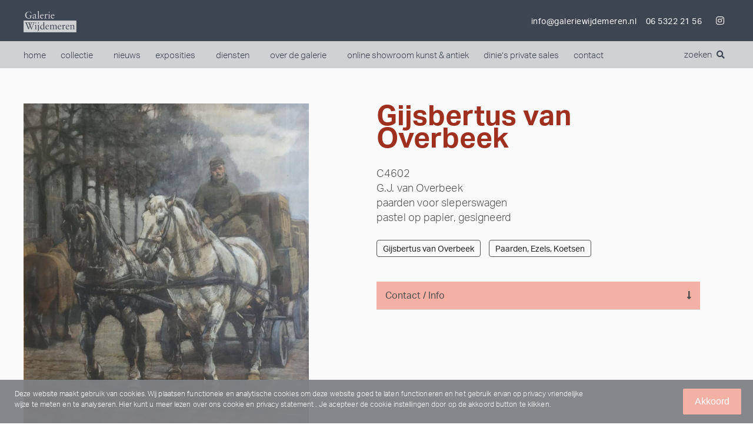

--- FILE ---
content_type: text/html; charset=UTF-8
request_url: https://galeriewijdemeren.nl/object/?ID=C4602V&K=Gijsbertus%20van%20Overbeek
body_size: 45433
content:
<!doctype html>
<html lang="nl">
<head>
	<meta charset="UTF-8">
		<meta name="viewport" content="width=device-width, initial-scale=1">
	<link rel="profile" href="http://gmpg.org/xfn/11">
	<meta name='robots' content='index, follow, max-image-preview:large, max-snippet:-1, max-video-preview:-1' />

	<!-- This site is optimized with the Yoast SEO plugin v20.2.1 - https://yoast.com/wordpress/plugins/seo/ -->
	<title>Galerie Wijdemeren - Schilderijen, inkoop en verkoop, kunstbemiddeling</title>
	<meta name="description" content="Naast schilderijen verkoop en bemiddeling, kunt u bij ons ook terecht voor taxatie, inkoop en verkoop van kunstvoorwerpen zoals bronzen beelden, antiek en zilver en overige boedelgoederen, gevestigd in het Gooi." />
	<link rel="canonical" href="https://galeriewijdemeren.nl/object/" />
	<meta property="og:locale" content="nl_NL" />
	<meta property="og:type" content="article" />
	<meta property="og:title" content="Galerie Wijdemeren - Schilderijen, inkoop en verkoop, kunstbemiddeling" />
	<meta property="og:description" content="Naast schilderijen verkoop en bemiddeling, kunt u bij ons ook terecht voor taxatie, inkoop en verkoop van kunstvoorwerpen zoals bronzen beelden, antiek en zilver en overige boedelgoederen, gevestigd in het Gooi." />
	<meta property="og:url" content="https://galeriewijdemeren.nl/object/" />
	<meta property="og:site_name" content="Galerie Wijdemeren" />
	<meta property="article:publisher" content="https://www.facebook.com/GalerieWijdemeren/" />
	<meta property="article:modified_time" content="2022-04-26T09:46:39+00:00" />
	<meta name="twitter:card" content="summary_large_image" />
	<meta name="twitter:site" content="@galeriewdm" />
	<meta name="twitter:label1" content="Geschatte leestijd" />
	<meta name="twitter:data1" content="2 minuten" />
	<script type="application/ld+json" class="yoast-schema-graph">{"@context":"https://schema.org","@graph":[{"@type":"WebPage","@id":"https://galeriewijdemeren.nl/object/","url":"https://galeriewijdemeren.nl/object/","name":"Galerie Wijdemeren - Schilderijen, inkoop en verkoop, kunstbemiddeling","isPartOf":{"@id":"https://galeriewijdemeren.nl/#website"},"datePublished":"2019-05-21T12:53:20+00:00","dateModified":"2022-04-26T09:46:39+00:00","description":"Naast schilderijen verkoop en bemiddeling, kunt u bij ons ook terecht voor taxatie, inkoop en verkoop van kunstvoorwerpen zoals bronzen beelden, antiek en zilver en overige boedelgoederen, gevestigd in het Gooi.","breadcrumb":{"@id":"https://galeriewijdemeren.nl/object/#breadcrumb"},"inLanguage":"nl","potentialAction":[{"@type":"ReadAction","target":["https://galeriewijdemeren.nl/object/"]}]},{"@type":"BreadcrumbList","@id":"https://galeriewijdemeren.nl/object/#breadcrumb","itemListElement":[{"@type":"ListItem","position":1,"name":"Home","item":"https://galeriewijdemeren.nl/"},{"@type":"ListItem","position":2,"name":"Object"}]},{"@type":"WebSite","@id":"https://galeriewijdemeren.nl/#website","url":"https://galeriewijdemeren.nl/","name":"Galerie Wijdemeren","description":"","publisher":{"@id":"https://galeriewijdemeren.nl/#organization"},"potentialAction":[{"@type":"SearchAction","target":{"@type":"EntryPoint","urlTemplate":"https://galeriewijdemeren.nl/?s={search_term_string}"},"query-input":"required name=search_term_string"}],"inLanguage":"nl"},{"@type":"Organization","@id":"https://galeriewijdemeren.nl/#organization","name":"Galerie Wijdemeren","url":"https://galeriewijdemeren.nl/","logo":{"@type":"ImageObject","inLanguage":"nl","@id":"https://galeriewijdemeren.nl/#/schema/logo/image/","url":"https://galeriewijdemeren.nl/wp-content/uploads/2019/10/logogwdm-zonder-kader-en-achtergrond-logoaangepastvoorwebsite.jpg","contentUrl":"https://galeriewijdemeren.nl/wp-content/uploads/2019/10/logogwdm-zonder-kader-en-achtergrond-logoaangepastvoorwebsite.jpg","width":1920,"height":782,"caption":"Galerie Wijdemeren"},"image":{"@id":"https://galeriewijdemeren.nl/#/schema/logo/image/"},"sameAs":["https://www.facebook.com/GalerieWijdemeren/","https://twitter.com/galeriewdm","https://www.instagram.com/kunstkamer_online/"]}]}</script>
	<!-- / Yoast SEO plugin. -->


<link rel='dns-prefetch' href='//ajax.googleapis.com' />
<link rel='dns-prefetch' href='//cdnjs.cloudflare.com' />
<link rel="alternate" type="application/rss+xml" title="Galerie Wijdemeren &raquo; Feed" href="https://galeriewijdemeren.nl/feed/" />
<link rel="alternate" type="application/rss+xml" title="Galerie Wijdemeren &raquo; Reactiesfeed" href="https://galeriewijdemeren.nl/comments/feed/" />
<link rel="stylesheet" type="text/css" href="https://use.typekit.net/pkr4huv.css"><link rel='stylesheet' id='formidable-css' href='https://galeriewijdemeren.nl/wp-content/plugins/formidable/css/formidableforms.css?ver=1111431' type='text/css' media='all' />
<link rel='stylesheet' id='wp-block-library-css' href='https://galeriewijdemeren.nl/wp-includes/css/dist/block-library/style.min.css?ver=6.1' type='text/css' media='all' />
<link rel='stylesheet' id='classic-theme-styles-css' href='https://galeriewijdemeren.nl/wp-includes/css/classic-themes.min.css?ver=1' type='text/css' media='all' />
<style id='global-styles-inline-css' type='text/css'>
body{--wp--preset--color--black: #000000;--wp--preset--color--cyan-bluish-gray: #abb8c3;--wp--preset--color--white: #ffffff;--wp--preset--color--pale-pink: #f78da7;--wp--preset--color--vivid-red: #cf2e2e;--wp--preset--color--luminous-vivid-orange: #ff6900;--wp--preset--color--luminous-vivid-amber: #fcb900;--wp--preset--color--light-green-cyan: #7bdcb5;--wp--preset--color--vivid-green-cyan: #00d084;--wp--preset--color--pale-cyan-blue: #8ed1fc;--wp--preset--color--vivid-cyan-blue: #0693e3;--wp--preset--color--vivid-purple: #9b51e0;--wp--preset--gradient--vivid-cyan-blue-to-vivid-purple: linear-gradient(135deg,rgba(6,147,227,1) 0%,rgb(155,81,224) 100%);--wp--preset--gradient--light-green-cyan-to-vivid-green-cyan: linear-gradient(135deg,rgb(122,220,180) 0%,rgb(0,208,130) 100%);--wp--preset--gradient--luminous-vivid-amber-to-luminous-vivid-orange: linear-gradient(135deg,rgba(252,185,0,1) 0%,rgba(255,105,0,1) 100%);--wp--preset--gradient--luminous-vivid-orange-to-vivid-red: linear-gradient(135deg,rgba(255,105,0,1) 0%,rgb(207,46,46) 100%);--wp--preset--gradient--very-light-gray-to-cyan-bluish-gray: linear-gradient(135deg,rgb(238,238,238) 0%,rgb(169,184,195) 100%);--wp--preset--gradient--cool-to-warm-spectrum: linear-gradient(135deg,rgb(74,234,220) 0%,rgb(151,120,209) 20%,rgb(207,42,186) 40%,rgb(238,44,130) 60%,rgb(251,105,98) 80%,rgb(254,248,76) 100%);--wp--preset--gradient--blush-light-purple: linear-gradient(135deg,rgb(255,206,236) 0%,rgb(152,150,240) 100%);--wp--preset--gradient--blush-bordeaux: linear-gradient(135deg,rgb(254,205,165) 0%,rgb(254,45,45) 50%,rgb(107,0,62) 100%);--wp--preset--gradient--luminous-dusk: linear-gradient(135deg,rgb(255,203,112) 0%,rgb(199,81,192) 50%,rgb(65,88,208) 100%);--wp--preset--gradient--pale-ocean: linear-gradient(135deg,rgb(255,245,203) 0%,rgb(182,227,212) 50%,rgb(51,167,181) 100%);--wp--preset--gradient--electric-grass: linear-gradient(135deg,rgb(202,248,128) 0%,rgb(113,206,126) 100%);--wp--preset--gradient--midnight: linear-gradient(135deg,rgb(2,3,129) 0%,rgb(40,116,252) 100%);--wp--preset--duotone--dark-grayscale: url('#wp-duotone-dark-grayscale');--wp--preset--duotone--grayscale: url('#wp-duotone-grayscale');--wp--preset--duotone--purple-yellow: url('#wp-duotone-purple-yellow');--wp--preset--duotone--blue-red: url('#wp-duotone-blue-red');--wp--preset--duotone--midnight: url('#wp-duotone-midnight');--wp--preset--duotone--magenta-yellow: url('#wp-duotone-magenta-yellow');--wp--preset--duotone--purple-green: url('#wp-duotone-purple-green');--wp--preset--duotone--blue-orange: url('#wp-duotone-blue-orange');--wp--preset--font-size--small: 13px;--wp--preset--font-size--medium: 20px;--wp--preset--font-size--large: 36px;--wp--preset--font-size--x-large: 42px;--wp--preset--spacing--20: 0.44rem;--wp--preset--spacing--30: 0.67rem;--wp--preset--spacing--40: 1rem;--wp--preset--spacing--50: 1.5rem;--wp--preset--spacing--60: 2.25rem;--wp--preset--spacing--70: 3.38rem;--wp--preset--spacing--80: 5.06rem;}:where(.is-layout-flex){gap: 0.5em;}body .is-layout-flow > .alignleft{float: left;margin-inline-start: 0;margin-inline-end: 2em;}body .is-layout-flow > .alignright{float: right;margin-inline-start: 2em;margin-inline-end: 0;}body .is-layout-flow > .aligncenter{margin-left: auto !important;margin-right: auto !important;}body .is-layout-constrained > .alignleft{float: left;margin-inline-start: 0;margin-inline-end: 2em;}body .is-layout-constrained > .alignright{float: right;margin-inline-start: 2em;margin-inline-end: 0;}body .is-layout-constrained > .aligncenter{margin-left: auto !important;margin-right: auto !important;}body .is-layout-constrained > :where(:not(.alignleft):not(.alignright):not(.alignfull)){max-width: var(--wp--style--global--content-size);margin-left: auto !important;margin-right: auto !important;}body .is-layout-constrained > .alignwide{max-width: var(--wp--style--global--wide-size);}body .is-layout-flex{display: flex;}body .is-layout-flex{flex-wrap: wrap;align-items: center;}body .is-layout-flex > *{margin: 0;}:where(.wp-block-columns.is-layout-flex){gap: 2em;}.has-black-color{color: var(--wp--preset--color--black) !important;}.has-cyan-bluish-gray-color{color: var(--wp--preset--color--cyan-bluish-gray) !important;}.has-white-color{color: var(--wp--preset--color--white) !important;}.has-pale-pink-color{color: var(--wp--preset--color--pale-pink) !important;}.has-vivid-red-color{color: var(--wp--preset--color--vivid-red) !important;}.has-luminous-vivid-orange-color{color: var(--wp--preset--color--luminous-vivid-orange) !important;}.has-luminous-vivid-amber-color{color: var(--wp--preset--color--luminous-vivid-amber) !important;}.has-light-green-cyan-color{color: var(--wp--preset--color--light-green-cyan) !important;}.has-vivid-green-cyan-color{color: var(--wp--preset--color--vivid-green-cyan) !important;}.has-pale-cyan-blue-color{color: var(--wp--preset--color--pale-cyan-blue) !important;}.has-vivid-cyan-blue-color{color: var(--wp--preset--color--vivid-cyan-blue) !important;}.has-vivid-purple-color{color: var(--wp--preset--color--vivid-purple) !important;}.has-black-background-color{background-color: var(--wp--preset--color--black) !important;}.has-cyan-bluish-gray-background-color{background-color: var(--wp--preset--color--cyan-bluish-gray) !important;}.has-white-background-color{background-color: var(--wp--preset--color--white) !important;}.has-pale-pink-background-color{background-color: var(--wp--preset--color--pale-pink) !important;}.has-vivid-red-background-color{background-color: var(--wp--preset--color--vivid-red) !important;}.has-luminous-vivid-orange-background-color{background-color: var(--wp--preset--color--luminous-vivid-orange) !important;}.has-luminous-vivid-amber-background-color{background-color: var(--wp--preset--color--luminous-vivid-amber) !important;}.has-light-green-cyan-background-color{background-color: var(--wp--preset--color--light-green-cyan) !important;}.has-vivid-green-cyan-background-color{background-color: var(--wp--preset--color--vivid-green-cyan) !important;}.has-pale-cyan-blue-background-color{background-color: var(--wp--preset--color--pale-cyan-blue) !important;}.has-vivid-cyan-blue-background-color{background-color: var(--wp--preset--color--vivid-cyan-blue) !important;}.has-vivid-purple-background-color{background-color: var(--wp--preset--color--vivid-purple) !important;}.has-black-border-color{border-color: var(--wp--preset--color--black) !important;}.has-cyan-bluish-gray-border-color{border-color: var(--wp--preset--color--cyan-bluish-gray) !important;}.has-white-border-color{border-color: var(--wp--preset--color--white) !important;}.has-pale-pink-border-color{border-color: var(--wp--preset--color--pale-pink) !important;}.has-vivid-red-border-color{border-color: var(--wp--preset--color--vivid-red) !important;}.has-luminous-vivid-orange-border-color{border-color: var(--wp--preset--color--luminous-vivid-orange) !important;}.has-luminous-vivid-amber-border-color{border-color: var(--wp--preset--color--luminous-vivid-amber) !important;}.has-light-green-cyan-border-color{border-color: var(--wp--preset--color--light-green-cyan) !important;}.has-vivid-green-cyan-border-color{border-color: var(--wp--preset--color--vivid-green-cyan) !important;}.has-pale-cyan-blue-border-color{border-color: var(--wp--preset--color--pale-cyan-blue) !important;}.has-vivid-cyan-blue-border-color{border-color: var(--wp--preset--color--vivid-cyan-blue) !important;}.has-vivid-purple-border-color{border-color: var(--wp--preset--color--vivid-purple) !important;}.has-vivid-cyan-blue-to-vivid-purple-gradient-background{background: var(--wp--preset--gradient--vivid-cyan-blue-to-vivid-purple) !important;}.has-light-green-cyan-to-vivid-green-cyan-gradient-background{background: var(--wp--preset--gradient--light-green-cyan-to-vivid-green-cyan) !important;}.has-luminous-vivid-amber-to-luminous-vivid-orange-gradient-background{background: var(--wp--preset--gradient--luminous-vivid-amber-to-luminous-vivid-orange) !important;}.has-luminous-vivid-orange-to-vivid-red-gradient-background{background: var(--wp--preset--gradient--luminous-vivid-orange-to-vivid-red) !important;}.has-very-light-gray-to-cyan-bluish-gray-gradient-background{background: var(--wp--preset--gradient--very-light-gray-to-cyan-bluish-gray) !important;}.has-cool-to-warm-spectrum-gradient-background{background: var(--wp--preset--gradient--cool-to-warm-spectrum) !important;}.has-blush-light-purple-gradient-background{background: var(--wp--preset--gradient--blush-light-purple) !important;}.has-blush-bordeaux-gradient-background{background: var(--wp--preset--gradient--blush-bordeaux) !important;}.has-luminous-dusk-gradient-background{background: var(--wp--preset--gradient--luminous-dusk) !important;}.has-pale-ocean-gradient-background{background: var(--wp--preset--gradient--pale-ocean) !important;}.has-electric-grass-gradient-background{background: var(--wp--preset--gradient--electric-grass) !important;}.has-midnight-gradient-background{background: var(--wp--preset--gradient--midnight) !important;}.has-small-font-size{font-size: var(--wp--preset--font-size--small) !important;}.has-medium-font-size{font-size: var(--wp--preset--font-size--medium) !important;}.has-large-font-size{font-size: var(--wp--preset--font-size--large) !important;}.has-x-large-font-size{font-size: var(--wp--preset--font-size--x-large) !important;}
.wp-block-navigation a:where(:not(.wp-element-button)){color: inherit;}
:where(.wp-block-columns.is-layout-flex){gap: 2em;}
.wp-block-pullquote{font-size: 1.5em;line-height: 1.6;}
</style>
<link rel='stylesheet' id='tagsinput-revisited-css-css' href='https://galeriewijdemeren.nl/wp-content/plugins/formidable-o2-tags/assets/jquery.tagsinput-revisited.min.css?ver=1.0.2-2.1.0' type='text/css' media='all' />
<link rel='stylesheet' id='o2-tags-css-css' href='https://galeriewijdemeren.nl/wp-content/plugins/formidable-o2-tags/assets/o2-tags.css?ver=1.0.2' type='text/css' media='all' />
<link rel='stylesheet' id='UserAccessManagerLoginForm-css' href='https://galeriewijdemeren.nl/wp-content/plugins/user-access-manager/assets/css/uamLoginForm.css?ver=2.2.16' type='text/css' media='screen' />
<link rel='stylesheet' id='hello-elementor-css' href='https://galeriewijdemeren.nl/wp-content/themes/elementor-hello-theme-master/style.min.css?ver=2.2.10' type='text/css' media='all' />
<link rel='stylesheet' id='hello-elementor-theme-style-css' href='https://galeriewijdemeren.nl/wp-content/themes/elementor-hello-theme-master/theme.min.css?ver=2.2.10' type='text/css' media='all' />
<link rel='stylesheet' id='galerie-style-css' href='https://galeriewijdemeren.nl/wp-content/themes/elementor-hello-theme-master/galerie-style.css?ver=2.2.10' type='text/css' media='all' />
<link rel='stylesheet' id='website-style-css' href='https://galeriewijdemeren.nl/wp-content/themes/elementor-hello-theme-master/website-style.css?ver=2.2.10' type='text/css' media='all' />
<link rel='stylesheet' id='select2-css' href='https://cdnjs.cloudflare.com/ajax/libs/select2/4.0.13/css/select2.min.css?ver=2.2.10' type='text/css' media='all' />
<link rel='stylesheet' id='elementor-icons-css' href='https://galeriewijdemeren.nl/wp-content/plugins/elementor/assets/lib/eicons/css/elementor-icons.min.css?ver=5.16.0' type='text/css' media='all' />
<link rel='stylesheet' id='elementor-frontend-legacy-css' href='https://galeriewijdemeren.nl/wp-content/plugins/elementor/assets/css/frontend-legacy.min.css?ver=3.8.0' type='text/css' media='all' />
<link rel='stylesheet' id='elementor-frontend-css' href='https://galeriewijdemeren.nl/wp-content/plugins/elementor/assets/css/frontend.min.css?ver=3.8.0' type='text/css' media='all' />
<link rel='stylesheet' id='elementor-post-18248-css' href='https://galeriewijdemeren.nl/wp-content/uploads/elementor/css/post-18248.css?ver=1667464542' type='text/css' media='all' />
<link rel='stylesheet' id='elementor-pro-css' href='https://galeriewijdemeren.nl/wp-content/plugins/elementor-pro/assets/css/frontend.min.css?ver=3.8.0' type='text/css' media='all' />
<link rel='stylesheet' id='font-awesome-5-all-css' href='https://galeriewijdemeren.nl/wp-content/plugins/elementor/assets/lib/font-awesome/css/all.min.css?ver=3.8.0' type='text/css' media='all' />
<link rel='stylesheet' id='font-awesome-4-shim-css' href='https://galeriewijdemeren.nl/wp-content/plugins/elementor/assets/lib/font-awesome/css/v4-shims.min.css?ver=3.8.0' type='text/css' media='all' />
<link rel='stylesheet' id='elementor-global-css' href='https://galeriewijdemeren.nl/wp-content/uploads/elementor/css/global.css?ver=1667464542' type='text/css' media='all' />
<link rel='stylesheet' id='elementor-post-13552-css' href='https://galeriewijdemeren.nl/wp-content/uploads/elementor/css/post-13552.css?ver=1667464542' type='text/css' media='all' />
<link rel='stylesheet' id='elementor-post-10071-css' href='https://galeriewijdemeren.nl/wp-content/uploads/elementor/css/post-10071.css?ver=1685004773' type='text/css' media='all' />
<link rel='stylesheet' id='elementor-post-10067-css' href='https://galeriewijdemeren.nl/wp-content/uploads/elementor/css/post-10067.css?ver=1667464542' type='text/css' media='all' />
<link rel='stylesheet' id='wpca-core-css' href='https://galeriewijdemeren.nl/wp-content/plugins/wp-cookie-allow/modules/core/css/wpca-core.min.css?ver=3.2.12' type='text/css' media='all' />
<link rel='stylesheet' id='wpca-replacement-css' href='https://galeriewijdemeren.nl/wp-content/plugins/wp-cookie-allow/modules/automate-replace/css/wpca-replacement.min.css?ver=3.2.12' type='text/css' media='all' />
<link rel='stylesheet' id='wpca-frontend-css' href='https://galeriewijdemeren.nl/wp-content/plugins/wp-cookie-allow/modules/frontend/css/wpca-frontend.min.css?ver=3.2.12' type='text/css' media='all' />
<link rel='stylesheet' id='elementor-icons-shared-0-css' href='https://galeriewijdemeren.nl/wp-content/plugins/elementor/assets/lib/font-awesome/css/fontawesome.min.css?ver=5.15.3' type='text/css' media='all' />
<link rel='stylesheet' id='elementor-icons-fa-solid-css' href='https://galeriewijdemeren.nl/wp-content/plugins/elementor/assets/lib/font-awesome/css/solid.min.css?ver=5.15.3' type='text/css' media='all' />
<link rel='stylesheet' id='elementor-icons-fa-brands-css' href='https://galeriewijdemeren.nl/wp-content/plugins/elementor/assets/lib/font-awesome/css/brands.min.css?ver=5.15.3' type='text/css' media='all' />
		<script type='text/javascript'>
		/* <![CDATA[ */
		var wpcaData = {"ns":"wpca","nonce":"8e206f3ed8","wpurl":"https:\/\/galeriewijdemeren.nl","domain":"galeriewijdemeren.nl","ajaxurl":"https:\/\/galeriewijdemeren.nl\/wp-admin\/admin-ajax.php","referer":false,"currenturl":"https:\/\/galeriewijdemeren.nl\/object\/?ID=C4602V&K=Gijsbertus%20van%20Overbeek","isms":false,"mspath":"\/","ssl":true,"cookieNameConsent":"wpca_consent","cookieNameCc":"wpca_cc","doPlaceholder":true,"minPlacehoderDim":{"w":75,"h":75},"blockedAssetsUri":{"js":"https:\/\/galeriewijdemeren.nl\/wp-content\/plugins\/wp-cookie-allow\/assets\/js\/blocked.js","img":"https:\/\/galeriewijdemeren.nl\/wp-content\/plugins\/wp-cookie-allow\/assets\/img\/blocked.jpg","iframe":"https:\/\/galeriewijdemeren.nl\/wp-content\/plugins\/wp-cookie-allow\/assets\/blocked.html"},"layout":"bar","cookieExpire":365,"cookiesBeforeConsent":1,"consentMethod":1,"policyCssClass":"wpca-policy-link","cookiePolicyPathRel":"","queryVarBypass":"wpca_bypass_consent","showLayer":false,"hasClose":false,"useXAsDismiss":false,"minScrollTop":0,"cookiePath":"\/","cookieDomain":"","resettedConsent":false,"bypassingConsent":false,"allowedCc":["functional","analytical","social-media","advertising","other"],"requiredCc":["functional"],"replaceResetBtn":false,"reloadAfterConsent":false,"animateDuration":200};
		/* ]]> */
		</script>
		<script type='text/javascript' src='https://galeriewijdemeren.nl/wp-content/plugins/elementor/assets/lib/font-awesome/js/v4-shims.min.js?ver=3.8.0' id='font-awesome-4-shim-js'></script>
<link rel="https://api.w.org/" href="https://galeriewijdemeren.nl/wp-json/" /><link rel="alternate" type="application/json" href="https://galeriewijdemeren.nl/wp-json/wp/v2/pages/13552" /><link rel="EditURI" type="application/rsd+xml" title="RSD" href="https://galeriewijdemeren.nl/xmlrpc.php?rsd" />
<link rel="wlwmanifest" type="application/wlwmanifest+xml" href="https://galeriewijdemeren.nl/wp-includes/wlwmanifest.xml" />
<meta name="generator" content="WordPress 6.1" />
<link rel='shortlink' href='https://galeriewijdemeren.nl/?p=13552' />
<link rel="alternate" type="application/json+oembed" href="https://galeriewijdemeren.nl/wp-json/oembed/1.0/embed?url=https%3A%2F%2Fgaleriewijdemeren.nl%2Fobject%2F" />
<link rel="alternate" type="text/xml+oembed" href="https://galeriewijdemeren.nl/wp-json/oembed/1.0/embed?url=https%3A%2F%2Fgaleriewijdemeren.nl%2Fobject%2F&#038;format=xml" />
<script type="text/javascript">document.documentElement.className += " js";</script>

<!-- WeePie Cookie Allow Plugin - V3.2.12 - https://www.weepie-plugins.com/cookie-allow/ -->
<style type="text/css">
button.wpca-btn-accept{background:rgba(245,176,165,1);color:#FFFFFF}
button.wpca-btn-accept:hover,button.wpca-btn-accept:focus,button.wpca-btn-accept:active{background:rgba(159,47,31,1);color:#FFFFFF}
button.wpca-btn-decline{background:rgba(208,76,32, 1); color:#FFFFFF}
button.wpca-btn-decline:hover,button.wpca-btn-decline:focus,button.wpca-btn-decline:active{background:rgba(209,58,8,1);color:#FFFFFF}
button.wpca-btn-reset-consent{background:rgba(159,47,31,1);color:#FFFFFF}
button.wpca-btn-reset-consent:hover,button.wpca-btn-reset-consent:focus,button.wpca-btn-reset-consent:active{background:rgba(159,47,31,1);color:#FFFFFF}
button.wpca-btn-cc-settings{background:rgba(204,204,204,1);color:#FFFFFF}
button.wpca-btn-cc-settings:hover,button.wpca-btn-cc-settings:focus,button.wpca-btn-cc-settings:active{background:rgba(185,184,184,1);color:#FFFFFF}
/* Cookie Category settings */
.wpca-cc-sett-box{background-color:#ECECEC;border-radius:4px;padding:17px;color:#444444}
.wpca-cc-sett-box *{color:#444444}
.wpca-cc-sett-box a{color:#9f2f1f}
.wpca-cc-sett-box a{color:#9f2f1f}
.wpca-cc-sett-box .wpca-btn-cc-default-sett{background:rgba(61,159,196,1);color:#FFFFFF}
.wpca-cc-sett-box .wpca-btn-cc-default-sett:hover,.wpca-cc-sett-box .wpca-btn-cc-default-sett:focus,.wpca-cc-sett-box .wpca-btn-cc-default-sett:active {background:rgba(33,152,196,1);color:#FFFFFF}
.wpca-cc-sett-box .wpca-btn-cc-save-sett{background:rgba(124,223,70,1);color:#FFFFFF}
.wpca-cc-sett-box .wpca-btn-cc-save-sett:hover,.wpca-cc-sett-box .wpca-btn-cc-save-sett:focus,.wpca-cc-sett-box .wpca-btn-cc-save-sett:active{background:rgba(116,216,58,1);color:#FFFFFF}
.wpie-switch label{width:40px;height:23px;top:0px}
.wpie-switch-slider{border-radius:23px;background-color:#CCCCCC}
.wpie-switch-slider:before{height:17px;width:17px;background-color:#FFFFFF}
input:checked+.wpie-switch-slider{background-color:#9f2f1f}
input:checked+.wpie-switch-slider:before{background-color:#FFFFFF;-webkit-transform: translateX(17px);-ms-transform: translateX(17px);transform: translateX(17px)}
input:disabled:checked+.wpie-switch-slider{background-color:#CCCCCC}
input:disabled:checked+.wpie-switch-slider:before{background-color:#a7a3a3}
#wpca-bar{ background:rgba(128,129,132,0.95);filter: alpha(opacity=95);}
#wpca-bar-content, #wpca-bar-content > p{color:#FFFFFF}
#wpca-bar a{color:#ffffff}
#wpca-bar a:hover{color:#9f2f1f}
#wpca-trans-layer{background:#000000;opacity:0.75;filter:alpha(opacity=75);}
.wpca-replacement-elem{min-width:75px;min-height:75px}
/* WeePie Cookie Allow custom styles for the frontend */
.wpca-lay-out .wpca-lay-out-content * { font-size: 12px !important; line-height: 1.5em; }
/* End custom style */
</style>
<!-- //END WeePie Cookie Allow Plugin -->
<link rel="icon" href="https://galeriewijdemeren.nl/wp-content/uploads/2020/02/gwdm.ico" sizes="32x32" />
<link rel="icon" href="https://galeriewijdemeren.nl/wp-content/uploads/2020/02/gwdm.ico" sizes="192x192" />
<link rel="apple-touch-icon" href="https://galeriewijdemeren.nl/wp-content/uploads/2020/02/gwdm.ico" />
<meta name="msapplication-TileImage" content="https://galeriewijdemeren.nl/wp-content/uploads/2020/02/gwdm.ico" />
		<style type="text/css" id="wp-custom-css">
			h2 {
    font-size: 3rem;
    margin-bottom: -10px;
}

p{font-weight: 300;}

/* Update fix */
.elementor-element.elementor-element-0f8f687 p{margin-top:0px;}

.elementor-column-gap-default>.elementor-row>.elementor-column>.elementor-element-populated>.elementor-widget-wrap{padding:0px;
    padding-left: 0px;
    padding-right: 50px;}

.elementor-column-gap-default > .elementor-row > .elementor-column > .elementor-element-populated{
padding-left:0px; padding-right:0px;
}

.elementor-13552 .elementor-element.elementor-element-06e7b97{
	padding-top:20px;
}

section.elementor-section.elementor-top-section.elementor-element.elementor-element-69bd5c1.elementor-section-boxed.elementor-section-height-default.elementor-section-height-default {
    padding-top: 25px;
    padding-bottom: 50px;
}

.new-filters #collectie-submit{
	border: 1px solid #9F2F1F;
	background-color: #9F2F1F;}

/*Mobiel fix */

@media (max-width: 767px){
    
	h1{font-size: 2.25rem;
    line-height: 2.5rem;
}
	
	h2 {
    font-size: 2rem;
	line-height: 2rem;
}
	
.elementor-13552 .elementor-element.elementor-element-06e7b97 {padding-left:20px;}

.elementor-column-gap-default>.elementor-row>.elementor-column>.elementor-element-populated>.elementor-widget-wrap{padding:0px;
    padding-left: 20px;
    padding-right: 20px;}

	.elementor-10067 .elementor-element.elementor-element-a250271{
		padding: 60px 20px 60px 20px;
	}
	
	.elementor-element.elementor-element-96ae4b3.elementor-widget.elementor-widget-text-editor, .elementor-element.elementor-element-e53f3d1.elementor-widget.elementor-widget-heading, .elementor-element.elementor-element-4369f7a.elementor-widget.elementor-widget-heading, .elementor-element.elementor-element-8b15105.elementor-widget__width-initial.elementor-widget.elementor-widget-text-editor, .elementor-element.elementor-element-dd61971.elementor-widget.elementor-widget-button, .elementor-element.elementor-element-f3d597a.elementor-widget.elementor-widget-spacer{
		padding-left:25px;
		padding-right:15px;
	}

	.elementor-column.elementor-col-50.elementor-top-column.elementor-element.elementor-element-74ad425c{padding-left: 25px;
    padding-top: 25px;}
	
.elementor-element.elementor-element-5381974a.elementor-widget.elementor-widget-text-editor, .elementor-element.elementor-element-51da4ecc.nieuwsbrief-home.elementor-button-align-stretch.elementor-widget.elementor-widget-form, .elementor-element.elementor-element-3c02067.elementor-widget.elementor-widget-text-editor{
    padding-left: 25px;
	}
	
	.elementor-element.elementor-element-39e05554.elementor-widget.elementor-widget-text-editor{
		padding-left: 25px;
		padding-bottom:25px;
	}
	
}
	

.kunstenaars-abc-title {
    color: #4e4e4e;
    font-family: "aktiv-grotesk", Sans-serif;
    font-size: 100px;
    font-weight: 300;
}

.kunstenaars-abc {
    padding-left: 0px;
}

.kunstenaars-abc li {
    list-style: none;
    padding-left: 0px;
    border-bottom: 1px solid #4e4e4e;
}

.kunstenaars-abc a {
    color: #4e4e4e !important;
    font-weight: 100;
    font-family: aktiv-grotesk;
    font-size: 16px;
    line-height: 1em;
}

.kunstenaars-abc a:hover {
    color: #9f2f1f !important;
    transition: 0.5s;
}

.list-kunstenaars {
        font-size: 12px;
}

.list-kunstenaars a {
    color: #4e4e4e !important;
    transition: 0.35s;
}

.list-kunstenaars a:hover {
    color: #9f2f1f !important;
    transition: 0.5s;
    text-decoration: underline;
}

.tag-items, .artist-items {
    margin-bottom: 20px;
    user-select: none;
}

.tag-item, .artist-item {
    display: inline-block;
    margin: 4px 12px 4px 4px;
        line-height: 12px;
}

.tag-item label, .artist-item label {
    margin-left: 6px;
    line-height: 12px;
}

.tag-item  input[type="checkbox"], .artist-item  input[type="checkbox"] {
    width: 12px;
    height: 12px;
    vertical-align: bottom;
}

.tag-item label.checkbox, .artist-item label.checkbox {
    vertical-align: top;
    line-height: 24px;
    margin: 2px 0;
    display: block;
    height: 24px;
}

.object-tags {
    white-space: nowrap;
}

.kunstenaar-objecten p {
	display: none;
}

.sold-label {
    position: absolute;
    top: 15px;
    z-index: 1;
    text-align: center;
    color: #fff;
    background-color: #f5b0a5;
    padding: 4px 25px;
    font-size: 13px;
}

.sold-label-na {
		text-align: center;
    color: #fff;
    background-color: #f5b0a5;
    padding: 4px 25px;
    font-size: 14px;
}

.frm_form_fields .frm_fields_container {
	display: block;
}		</style>
			
<!-- Global site tag (gtag.js) - Google Analytics -->
<script async src="https://www.googletagmanager.com/gtag/js?id=UA-157840394-1"></script>
<script>
  window.dataLayer = window.dataLayer || [];
  function gtag(){dataLayer.push(arguments);}
  gtag('js', new Date());

  gtag('config', 'UA-56742978-1'); 
</script>
	
</head>
	
<body class="page-template-default page page-id-13552 elementor-default elementor-kit-18248 elementor-page elementor-page-13552">

<svg xmlns="http://www.w3.org/2000/svg" viewBox="0 0 0 0" width="0" height="0" focusable="false" role="none" style="visibility: hidden; position: absolute; left: -9999px; overflow: hidden;" ><defs><filter id="wp-duotone-dark-grayscale"><feColorMatrix color-interpolation-filters="sRGB" type="matrix" values=" .299 .587 .114 0 0 .299 .587 .114 0 0 .299 .587 .114 0 0 .299 .587 .114 0 0 " /><feComponentTransfer color-interpolation-filters="sRGB" ><feFuncR type="table" tableValues="0 0.49803921568627" /><feFuncG type="table" tableValues="0 0.49803921568627" /><feFuncB type="table" tableValues="0 0.49803921568627" /><feFuncA type="table" tableValues="1 1" /></feComponentTransfer><feComposite in2="SourceGraphic" operator="in" /></filter></defs></svg><svg xmlns="http://www.w3.org/2000/svg" viewBox="0 0 0 0" width="0" height="0" focusable="false" role="none" style="visibility: hidden; position: absolute; left: -9999px; overflow: hidden;" ><defs><filter id="wp-duotone-grayscale"><feColorMatrix color-interpolation-filters="sRGB" type="matrix" values=" .299 .587 .114 0 0 .299 .587 .114 0 0 .299 .587 .114 0 0 .299 .587 .114 0 0 " /><feComponentTransfer color-interpolation-filters="sRGB" ><feFuncR type="table" tableValues="0 1" /><feFuncG type="table" tableValues="0 1" /><feFuncB type="table" tableValues="0 1" /><feFuncA type="table" tableValues="1 1" /></feComponentTransfer><feComposite in2="SourceGraphic" operator="in" /></filter></defs></svg><svg xmlns="http://www.w3.org/2000/svg" viewBox="0 0 0 0" width="0" height="0" focusable="false" role="none" style="visibility: hidden; position: absolute; left: -9999px; overflow: hidden;" ><defs><filter id="wp-duotone-purple-yellow"><feColorMatrix color-interpolation-filters="sRGB" type="matrix" values=" .299 .587 .114 0 0 .299 .587 .114 0 0 .299 .587 .114 0 0 .299 .587 .114 0 0 " /><feComponentTransfer color-interpolation-filters="sRGB" ><feFuncR type="table" tableValues="0.54901960784314 0.98823529411765" /><feFuncG type="table" tableValues="0 1" /><feFuncB type="table" tableValues="0.71764705882353 0.25490196078431" /><feFuncA type="table" tableValues="1 1" /></feComponentTransfer><feComposite in2="SourceGraphic" operator="in" /></filter></defs></svg><svg xmlns="http://www.w3.org/2000/svg" viewBox="0 0 0 0" width="0" height="0" focusable="false" role="none" style="visibility: hidden; position: absolute; left: -9999px; overflow: hidden;" ><defs><filter id="wp-duotone-blue-red"><feColorMatrix color-interpolation-filters="sRGB" type="matrix" values=" .299 .587 .114 0 0 .299 .587 .114 0 0 .299 .587 .114 0 0 .299 .587 .114 0 0 " /><feComponentTransfer color-interpolation-filters="sRGB" ><feFuncR type="table" tableValues="0 1" /><feFuncG type="table" tableValues="0 0.27843137254902" /><feFuncB type="table" tableValues="0.5921568627451 0.27843137254902" /><feFuncA type="table" tableValues="1 1" /></feComponentTransfer><feComposite in2="SourceGraphic" operator="in" /></filter></defs></svg><svg xmlns="http://www.w3.org/2000/svg" viewBox="0 0 0 0" width="0" height="0" focusable="false" role="none" style="visibility: hidden; position: absolute; left: -9999px; overflow: hidden;" ><defs><filter id="wp-duotone-midnight"><feColorMatrix color-interpolation-filters="sRGB" type="matrix" values=" .299 .587 .114 0 0 .299 .587 .114 0 0 .299 .587 .114 0 0 .299 .587 .114 0 0 " /><feComponentTransfer color-interpolation-filters="sRGB" ><feFuncR type="table" tableValues="0 0" /><feFuncG type="table" tableValues="0 0.64705882352941" /><feFuncB type="table" tableValues="0 1" /><feFuncA type="table" tableValues="1 1" /></feComponentTransfer><feComposite in2="SourceGraphic" operator="in" /></filter></defs></svg><svg xmlns="http://www.w3.org/2000/svg" viewBox="0 0 0 0" width="0" height="0" focusable="false" role="none" style="visibility: hidden; position: absolute; left: -9999px; overflow: hidden;" ><defs><filter id="wp-duotone-magenta-yellow"><feColorMatrix color-interpolation-filters="sRGB" type="matrix" values=" .299 .587 .114 0 0 .299 .587 .114 0 0 .299 .587 .114 0 0 .299 .587 .114 0 0 " /><feComponentTransfer color-interpolation-filters="sRGB" ><feFuncR type="table" tableValues="0.78039215686275 1" /><feFuncG type="table" tableValues="0 0.94901960784314" /><feFuncB type="table" tableValues="0.35294117647059 0.47058823529412" /><feFuncA type="table" tableValues="1 1" /></feComponentTransfer><feComposite in2="SourceGraphic" operator="in" /></filter></defs></svg><svg xmlns="http://www.w3.org/2000/svg" viewBox="0 0 0 0" width="0" height="0" focusable="false" role="none" style="visibility: hidden; position: absolute; left: -9999px; overflow: hidden;" ><defs><filter id="wp-duotone-purple-green"><feColorMatrix color-interpolation-filters="sRGB" type="matrix" values=" .299 .587 .114 0 0 .299 .587 .114 0 0 .299 .587 .114 0 0 .299 .587 .114 0 0 " /><feComponentTransfer color-interpolation-filters="sRGB" ><feFuncR type="table" tableValues="0.65098039215686 0.40392156862745" /><feFuncG type="table" tableValues="0 1" /><feFuncB type="table" tableValues="0.44705882352941 0.4" /><feFuncA type="table" tableValues="1 1" /></feComponentTransfer><feComposite in2="SourceGraphic" operator="in" /></filter></defs></svg><svg xmlns="http://www.w3.org/2000/svg" viewBox="0 0 0 0" width="0" height="0" focusable="false" role="none" style="visibility: hidden; position: absolute; left: -9999px; overflow: hidden;" ><defs><filter id="wp-duotone-blue-orange"><feColorMatrix color-interpolation-filters="sRGB" type="matrix" values=" .299 .587 .114 0 0 .299 .587 .114 0 0 .299 .587 .114 0 0 .299 .587 .114 0 0 " /><feComponentTransfer color-interpolation-filters="sRGB" ><feFuncR type="table" tableValues="0.098039215686275 1" /><feFuncG type="table" tableValues="0 0.66274509803922" /><feFuncB type="table" tableValues="0.84705882352941 0.41960784313725" /><feFuncA type="table" tableValues="1 1" /></feComponentTransfer><feComposite in2="SourceGraphic" operator="in" /></filter></defs></svg>		<div data-elementor-type="header" data-elementor-id="10071" class="elementor elementor-10071 elementor-location-header">
					<div class="elementor-section-wrap">
								<section class="elementor-section elementor-top-section elementor-element elementor-element-ed3028d elementor-section-height-min-height elementor-section-content-middle elementor-section-boxed elementor-section-height-default elementor-section-items-middle" data-id="ed3028d" data-element_type="section" data-settings="{&quot;background_background&quot;:&quot;classic&quot;,&quot;sticky&quot;:&quot;top&quot;,&quot;sticky_on&quot;:[&quot;desktop&quot;,&quot;tablet&quot;],&quot;sticky_offset&quot;:0,&quot;sticky_effects_offset&quot;:0}">
						<div class="elementor-container elementor-column-gap-no">
							<div class="elementor-row">
					<div class="elementor-column elementor-col-50 elementor-top-column elementor-element elementor-element-c1ad181" data-id="c1ad181" data-element_type="column" data-settings="{&quot;background_background&quot;:&quot;classic&quot;}">
			<div class="elementor-column-wrap elementor-element-populated">
							<div class="elementor-widget-wrap">
						<div class="elementor-element elementor-element-08daae4 elementor-widget elementor-widget-image" data-id="08daae4" data-element_type="widget" data-widget_type="image.default">
				<div class="elementor-widget-container">
								<div class="elementor-image">
													<a href="https://galeriewijdemeren.nl/">
							<img src="https://galeriewijdemeren.nl/wp-content/uploads/elementor/thumbs/GAL_Logo_RGB_Diap_TRANS-ooq3kl3iiosp7qsnlgo5nn7to8eyjrhn5cfw6abegw.png" title="GAL_Logo_RGB_Diap_TRANS" alt="logo galerie wijdemeren" />								</a>
														</div>
						</div>
				</div>
						</div>
					</div>
		</div>
				<div class="elementor-column elementor-col-50 elementor-top-column elementor-element elementor-element-352d738" data-id="352d738" data-element_type="column">
			<div class="elementor-column-wrap elementor-element-populated">
							<div class="elementor-widget-wrap">
						<section class="elementor-section elementor-inner-section elementor-element elementor-element-6a35397 elementor-hidden-mobile elementor-section-boxed elementor-section-height-default elementor-section-height-default" data-id="6a35397" data-element_type="section">
						<div class="elementor-container elementor-column-gap-no">
							<div class="elementor-row">
					<div class="elementor-column elementor-col-100 elementor-inner-column elementor-element elementor-element-dd9559a" data-id="dd9559a" data-element_type="column">
			<div class="elementor-column-wrap elementor-element-populated">
							<div class="elementor-widget-wrap">
						<div class="elementor-element elementor-element-3873fe4 elementor-widget__width-auto elementor-widget elementor-widget-text-editor" data-id="3873fe4" data-element_type="widget" data-widget_type="text-editor.default">
				<div class="elementor-widget-container">
								<div class="elementor-text-editor elementor-clearfix">
				<a href="mailto:info@galeriewijdemeren.nl"><span style="color: #ffffff; letter-spacing: 0.5px;">info@galeriewijdemeren.nl</span></a>  &nbsp; &nbsp;<span style="color: #ffffff; letter-spacing: 0.5px;"> <a style="color: #ffffff;" href="tel://0031-6-53222156">06 5322 21 56</a></span>					</div>
						</div>
				</div>
				<div class="elementor-element elementor-element-c9bb768 elementor-shape-square e-grid-align-right elementor-widget__width-auto elementor-grid-0 elementor-widget elementor-widget-social-icons" data-id="c9bb768" data-element_type="widget" data-widget_type="social-icons.default">
				<div class="elementor-widget-container">
					<div class="elementor-social-icons-wrapper elementor-grid">
							<span class="elementor-grid-item">
					<a class="elementor-icon elementor-social-icon elementor-social-icon-instagram elementor-animation-push elementor-repeater-item-85a7a03" href="https://www.instagram.com/kunstkamer_online/" target="_blank">
						<span class="elementor-screen-only">Instagram</span>
						<i class="fab fa-instagram"></i>					</a>
				</span>
					</div>
				</div>
				</div>
						</div>
					</div>
		</div>
								</div>
					</div>
		</section>
						</div>
					</div>
		</div>
								</div>
					</div>
		</section>
				<section class="elementor-section elementor-top-section elementor-element elementor-element-4a0a254 relative elementor-section-boxed elementor-section-height-default elementor-section-height-default" data-id="4a0a254" data-element_type="section" data-settings="{&quot;background_background&quot;:&quot;classic&quot;,&quot;sticky&quot;:&quot;top&quot;,&quot;sticky_on&quot;:[&quot;desktop&quot;],&quot;sticky_offset&quot;:70,&quot;sticky_effects_offset&quot;:0}">
						<div class="elementor-container elementor-column-gap-no">
							<div class="elementor-row">
					<div class="elementor-column elementor-col-100 elementor-top-column elementor-element elementor-element-1701c33" data-id="1701c33" data-element_type="column">
			<div class="elementor-column-wrap elementor-element-populated">
							<div class="elementor-widget-wrap">
						<div class="elementor-element elementor-element-d0f02f1 elementor-nav-menu__align-left elementor-nav-menu--dropdown-mobile elementor-widget__width-auto elementor-widget-mobile__width-inherit elementor-nav-menu__text-align-aside elementor-nav-menu--toggle elementor-nav-menu--burger elementor-widget elementor-widget-nav-menu" data-id="d0f02f1" data-element_type="widget" data-settings="{&quot;submenu_icon&quot;:{&quot;value&quot;:&quot;&lt;i class=\&quot;\&quot;&gt;&lt;\/i&gt;&quot;,&quot;library&quot;:&quot;&quot;},&quot;layout&quot;:&quot;horizontal&quot;,&quot;toggle&quot;:&quot;burger&quot;}" data-widget_type="nav-menu.default">
				<div class="elementor-widget-container">
						<nav migration_allowed="1" migrated="0" class="elementor-nav-menu--main elementor-nav-menu__container elementor-nav-menu--layout-horizontal e--pointer-none">
				<ul id="menu-1-d0f02f1" class="elementor-nav-menu"><li class="menu-item menu-item-type-post_type menu-item-object-page menu-item-home menu-item-14543"><a href="https://galeriewijdemeren.nl/" class="elementor-item">Home</a></li>
<li class="menu-item menu-item-type-post_type menu-item-object-page menu-item-has-children menu-item-20701"><a href="https://galeriewijdemeren.nl/aanwinsten/" class="elementor-item">Collectie</a>
<ul class="sub-menu elementor-nav-menu--dropdown">
	<li class="menu-item menu-item-type-post_type menu-item-object-page menu-item-20700"><a href="https://galeriewijdemeren.nl/aanwinsten/" class="elementor-sub-item">Nieuw in de collectie</a></li>
	<li class="menu-item menu-item-type-post_type menu-item-object-page menu-item-21367"><a href="https://galeriewijdemeren.nl/aanwinsten/" class="elementor-sub-item">Zoeken in collectie</a></li>
	<li class="menu-item menu-item-type-custom menu-item-object-custom menu-item-14915"><a href="https://galeriewijdemeren.nl/kunstenaars/" class="elementor-sub-item">Kunstenaars</a></li>
</ul>
</li>
<li class="menu-item menu-item-type-post_type menu-item-object-page menu-item-21888"><a href="https://galeriewijdemeren.nl/galerie-nieuws/" class="elementor-item">Nieuws</a></li>
<li class="menu-item menu-item-type-post_type menu-item-object-page menu-item-has-children menu-item-14648"><a href="https://galeriewijdemeren.nl/expositie/" class="elementor-item">Exposities</a>
<ul class="sub-menu elementor-nav-menu--dropdown">
	<li class="menu-item menu-item-type-custom menu-item-object-custom menu-item-17262"><a href="https://galeriewijdemeren.nl/expositie#huidigeexpositie" class="elementor-sub-item elementor-item-anchor">Huidige expositie</a></li>
</ul>
</li>
<li class="menu-item menu-item-type-post_type menu-item-object-page menu-item-has-children menu-item-14867"><a href="https://galeriewijdemeren.nl/diensten/" class="elementor-item">Diensten</a>
<ul class="sub-menu elementor-nav-menu--dropdown">
	<li class="menu-item menu-item-type-custom menu-item-object-custom menu-item-17328"><a href="https://galeriewijdemeren.nl/diensten#taxatie" class="elementor-sub-item elementor-item-anchor">In- en verkoop | Bemiddeling | Taxatie</a></li>
	<li class="menu-item menu-item-type-custom menu-item-object-custom menu-item-17337"><a href="https://galeriewijdemeren.nl/diensten#woningontruiming" class="elementor-sub-item elementor-item-anchor">Woningontruiming | Ontzorgen</a></li>
	<li class="menu-item menu-item-type-custom menu-item-object-custom menu-item-17333"><a href="https://galeriewijdemeren.nl/diensten#restauratie" class="elementor-sub-item elementor-item-anchor">Restauratie</a></li>
	<li class="menu-item menu-item-type-custom menu-item-object-custom menu-item-17336"><a href="https://galeriewijdemeren.nl/diensten#exclusievelijsten" class="elementor-sub-item elementor-item-anchor">Exclusieve lijsten</a></li>
</ul>
</li>
<li class="menu-item menu-item-type-post_type menu-item-object-page menu-item-has-children menu-item-14689"><a href="https://galeriewijdemeren.nl/?page_id=14683" class="elementor-item">Over de galerie</a>
<ul class="sub-menu elementor-nav-menu--dropdown">
	<li class="menu-item menu-item-type-custom menu-item-object-custom menu-item-17360"><a href="https://galeriewijdemeren.nl/over-ons" class="elementor-sub-item">Wie zijn wij</a></li>
	<li class="menu-item menu-item-type-custom menu-item-object-custom menu-item-17361"><a href="https://galeriewijdemeren.nl/over-ons#binnenkijken" class="elementor-sub-item elementor-item-anchor">Binnenkijken</a></li>
	<li class="menu-item menu-item-type-custom menu-item-object-custom menu-item-20542"><a href="https://galeriewijdemeren.nl/over-ons#defietsboot" class="elementor-sub-item elementor-item-anchor">Fietsboot Loosdrechtse plassen</a></li>
	<li class="menu-item menu-item-type-post_type menu-item-object-page menu-item-21002"><a href="https://galeriewijdemeren.nl/?page_id=17909" class="elementor-sub-item">Onze Algemene Voorwaarden</a></li>
	<li class="menu-item menu-item-type-custom menu-item-object-custom menu-item-22259"><a href="https://galeriewijdemeren.nl/over-ons#veelgesteldevragen" class="elementor-sub-item elementor-item-anchor">Veelgestelde vragen</a></li>
</ul>
</li>
<li class="menu-item menu-item-type-custom menu-item-object-custom menu-item-18382"><a target="_blank" rel="noopener" href="https://www.kunstkamer.online" class="elementor-item">Online Showroom Kunst &amp; Antiek</a></li>
<li class="menu-item menu-item-type-custom menu-item-object-custom menu-item-18494"><a target="_blank" rel="noopener" href="https://www.dinies.nu" class="elementor-item">Dinie&#8217;s Private Sales</a></li>
<li class="menu-item menu-item-type-post_type menu-item-object-page menu-item-has-children menu-item-14539"><a href="https://galeriewijdemeren.nl/contact/" class="elementor-item">Contact</a>
<ul class="sub-menu elementor-nav-menu--dropdown">
	<li class="menu-item menu-item-type-custom menu-item-object-custom menu-item-15862"><a href="https://galeriewijdemeren.nl/contact/#contactformulier" class="elementor-sub-item elementor-item-anchor">Contactformulier</a></li>
</ul>
</li>
</ul>			</nav>
					<div class="elementor-menu-toggle" role="button" tabindex="0" aria-label="Menu toggle" aria-expanded="false">
			<i aria-hidden="true" role="presentation" class="elementor-menu-toggle__icon--open eicon-menu-bar"></i><i aria-hidden="true" role="presentation" class="elementor-menu-toggle__icon--close eicon-close"></i>			<span class="elementor-screen-only">Menu</span>
		</div>
			<nav class="elementor-nav-menu--dropdown elementor-nav-menu__container" aria-hidden="true">
				<ul id="menu-2-d0f02f1" class="elementor-nav-menu"><li class="menu-item menu-item-type-post_type menu-item-object-page menu-item-home menu-item-14543"><a href="https://galeriewijdemeren.nl/" class="elementor-item" tabindex="-1">Home</a></li>
<li class="menu-item menu-item-type-post_type menu-item-object-page menu-item-has-children menu-item-20701"><a href="https://galeriewijdemeren.nl/aanwinsten/" class="elementor-item" tabindex="-1">Collectie</a>
<ul class="sub-menu elementor-nav-menu--dropdown">
	<li class="menu-item menu-item-type-post_type menu-item-object-page menu-item-20700"><a href="https://galeriewijdemeren.nl/aanwinsten/" class="elementor-sub-item" tabindex="-1">Nieuw in de collectie</a></li>
	<li class="menu-item menu-item-type-post_type menu-item-object-page menu-item-21367"><a href="https://galeriewijdemeren.nl/aanwinsten/" class="elementor-sub-item" tabindex="-1">Zoeken in collectie</a></li>
	<li class="menu-item menu-item-type-custom menu-item-object-custom menu-item-14915"><a href="https://galeriewijdemeren.nl/kunstenaars/" class="elementor-sub-item" tabindex="-1">Kunstenaars</a></li>
</ul>
</li>
<li class="menu-item menu-item-type-post_type menu-item-object-page menu-item-21888"><a href="https://galeriewijdemeren.nl/galerie-nieuws/" class="elementor-item" tabindex="-1">Nieuws</a></li>
<li class="menu-item menu-item-type-post_type menu-item-object-page menu-item-has-children menu-item-14648"><a href="https://galeriewijdemeren.nl/expositie/" class="elementor-item" tabindex="-1">Exposities</a>
<ul class="sub-menu elementor-nav-menu--dropdown">
	<li class="menu-item menu-item-type-custom menu-item-object-custom menu-item-17262"><a href="https://galeriewijdemeren.nl/expositie#huidigeexpositie" class="elementor-sub-item elementor-item-anchor" tabindex="-1">Huidige expositie</a></li>
</ul>
</li>
<li class="menu-item menu-item-type-post_type menu-item-object-page menu-item-has-children menu-item-14867"><a href="https://galeriewijdemeren.nl/diensten/" class="elementor-item" tabindex="-1">Diensten</a>
<ul class="sub-menu elementor-nav-menu--dropdown">
	<li class="menu-item menu-item-type-custom menu-item-object-custom menu-item-17328"><a href="https://galeriewijdemeren.nl/diensten#taxatie" class="elementor-sub-item elementor-item-anchor" tabindex="-1">In- en verkoop | Bemiddeling | Taxatie</a></li>
	<li class="menu-item menu-item-type-custom menu-item-object-custom menu-item-17337"><a href="https://galeriewijdemeren.nl/diensten#woningontruiming" class="elementor-sub-item elementor-item-anchor" tabindex="-1">Woningontruiming | Ontzorgen</a></li>
	<li class="menu-item menu-item-type-custom menu-item-object-custom menu-item-17333"><a href="https://galeriewijdemeren.nl/diensten#restauratie" class="elementor-sub-item elementor-item-anchor" tabindex="-1">Restauratie</a></li>
	<li class="menu-item menu-item-type-custom menu-item-object-custom menu-item-17336"><a href="https://galeriewijdemeren.nl/diensten#exclusievelijsten" class="elementor-sub-item elementor-item-anchor" tabindex="-1">Exclusieve lijsten</a></li>
</ul>
</li>
<li class="menu-item menu-item-type-post_type menu-item-object-page menu-item-has-children menu-item-14689"><a href="https://galeriewijdemeren.nl/?page_id=14683" class="elementor-item" tabindex="-1">Over de galerie</a>
<ul class="sub-menu elementor-nav-menu--dropdown">
	<li class="menu-item menu-item-type-custom menu-item-object-custom menu-item-17360"><a href="https://galeriewijdemeren.nl/over-ons" class="elementor-sub-item" tabindex="-1">Wie zijn wij</a></li>
	<li class="menu-item menu-item-type-custom menu-item-object-custom menu-item-17361"><a href="https://galeriewijdemeren.nl/over-ons#binnenkijken" class="elementor-sub-item elementor-item-anchor" tabindex="-1">Binnenkijken</a></li>
	<li class="menu-item menu-item-type-custom menu-item-object-custom menu-item-20542"><a href="https://galeriewijdemeren.nl/over-ons#defietsboot" class="elementor-sub-item elementor-item-anchor" tabindex="-1">Fietsboot Loosdrechtse plassen</a></li>
	<li class="menu-item menu-item-type-post_type menu-item-object-page menu-item-21002"><a href="https://galeriewijdemeren.nl/?page_id=17909" class="elementor-sub-item" tabindex="-1">Onze Algemene Voorwaarden</a></li>
	<li class="menu-item menu-item-type-custom menu-item-object-custom menu-item-22259"><a href="https://galeriewijdemeren.nl/over-ons#veelgesteldevragen" class="elementor-sub-item elementor-item-anchor" tabindex="-1">Veelgestelde vragen</a></li>
</ul>
</li>
<li class="menu-item menu-item-type-custom menu-item-object-custom menu-item-18382"><a target="_blank" rel="noopener" href="https://www.kunstkamer.online" class="elementor-item" tabindex="-1">Online Showroom Kunst &amp; Antiek</a></li>
<li class="menu-item menu-item-type-custom menu-item-object-custom menu-item-18494"><a target="_blank" rel="noopener" href="https://www.dinies.nu" class="elementor-item" tabindex="-1">Dinie&#8217;s Private Sales</a></li>
<li class="menu-item menu-item-type-post_type menu-item-object-page menu-item-has-children menu-item-14539"><a href="https://galeriewijdemeren.nl/contact/" class="elementor-item" tabindex="-1">Contact</a>
<ul class="sub-menu elementor-nav-menu--dropdown">
	<li class="menu-item menu-item-type-custom menu-item-object-custom menu-item-15862"><a href="https://galeriewijdemeren.nl/contact/#contactformulier" class="elementor-sub-item elementor-item-anchor" tabindex="-1">Contactformulier</a></li>
</ul>
</li>
</ul>			</nav>
				</div>
				</div>
				<div class="elementor-element elementor-element-f395cc6 elementor-position-right elementor-vertical-align-middle elementor-widget__width-auto elementor-widget-mobile__width-inherit elementor-view-default elementor-mobile-position-top elementor-widget elementor-widget-icon-box" data-id="f395cc6" data-element_type="widget" data-widget_type="icon-box.default">
				<div class="elementor-widget-container">
					<div class="elementor-icon-box-wrapper">
						<div class="elementor-icon-box-icon">
				<a class="elementor-icon elementor-animation-" href="https://galeriewijdemeren.nl/aanwinsten/">
				<i aria-hidden="true" class="fas fa-search"></i>				</a>
			</div>
						<div class="elementor-icon-box-content">
				<div class="elementor-icon-box-title">
					<a href="https://galeriewijdemeren.nl/aanwinsten/" >
						zoeken					</a>
				</div>
							</div>
		</div>
				</div>
				</div>
						</div>
					</div>
		</div>
								</div>
					</div>
		</section>
							</div>
				</div>
		
<main class="site-main post-13552 page type-page status-publish hentry" role="main">
		<div class="page-content">
				<div data-elementor-type="wp-post" data-elementor-id="13552" class="elementor elementor-13552">
						<div class="elementor-inner">
				<div class="elementor-section-wrap">
									<section class="elementor-section elementor-top-section elementor-element elementor-element-69bd5c1 elementor-section-boxed elementor-section-height-default elementor-section-height-default" data-id="69bd5c1" data-element_type="section" data-settings="{&quot;background_background&quot;:&quot;classic&quot;}">
						<div class="elementor-container elementor-column-gap-default">
							<div class="elementor-row">
					<div class="elementor-column elementor-col-50 elementor-top-column elementor-element elementor-element-54ce536" data-id="54ce536" data-element_type="column" data-settings="{&quot;background_background&quot;:&quot;classic&quot;}">
			<div class="elementor-column-wrap elementor-element-populated">
							<div class="elementor-widget-wrap">
						<div class="elementor-element elementor-element-20fc94f object-afb elementor-invisible elementor-widget elementor-widget-text-editor" data-id="20fc94f" data-element_type="widget" data-settings="{&quot;_animation&quot;:&quot;fadeIn&quot;,&quot;_animation_delay&quot;:&quot;0&quot;}" data-widget_type="text-editor.default">
				<div class="elementor-widget-container">
								<div class="elementor-text-editor elementor-clearfix">
				<p><p><img decoding="async" src="https://galeriewijdemeren.nl/wp-content/uploads/formidable/6/C4602V-GJ-Overbeek-bij-827x1024.jpg" alt="Schilderijen te koop van kunstschilder G.J. van Overbeek paarden voor sleperswagen pastel op papier, gesigneerd, Expositie Galerie Wijdemeren Breukeleveen"/></p>
</p>					</div>
						</div>
				</div>
						</div>
					</div>
		</div>
				<div class="elementor-column elementor-col-50 elementor-top-column elementor-element elementor-element-3183bf5" data-id="3183bf5" data-element_type="column">
			<div class="elementor-column-wrap elementor-element-populated">
							<div class="elementor-widget-wrap">
						<div class="elementor-element elementor-element-06e7b97 elementor-widget elementor-widget-text-editor" data-id="06e7b97" data-element_type="widget" data-widget_type="text-editor.default">
				<div class="elementor-widget-container">
								<div class="elementor-text-editor elementor-clearfix">
				<p><p><a href="https://galeriewijdemeren.nl/Kunstenaars/gijsbertus-van-overbeek/" class="link-underline"></p>
<h2>Gijsbertus van Overbeek</h2>
<p></a></p>
<p><span class="sold-label-na" style="margin-bottom: 15px;display: inline-block;line-height: 1.4;padding:0"></span><br />
C4602<br />
G.J. van Overbeek<br />
paarden voor sleperswagen<br />
pastel op papier, gesigneerd</p>
<div class="frm-three-columns" style="margin-top:20px;"><a href="https://galeriewijdemeren.nl/Kunstenaars/gijsbertus-van-overbeek/" class="object-tags">Gijsbertus van Overbeek</a> <a href="https://galeriewijdemeren.nl/collectie/?tag-id=46779" class="object-tags">Paarden, Ezels, Koetsen</a></div>
</p>					</div>
						</div>
				</div>
				<div class="elementor-element elementor-element-b985d4f elementor-widget elementor-widget-toggle" data-id="b985d4f" data-element_type="widget" data-widget_type="toggle.default">
				<div class="elementor-widget-container">
					<div class="elementor-toggle" role="tablist">
							<div class="elementor-toggle-item">
					<div id="elementor-tab-title-1941" class="elementor-tab-title" data-tab="1" role="tab" aria-controls="elementor-tab-content-1941" aria-expanded="false">
												<span class="elementor-toggle-icon elementor-toggle-icon-right" aria-hidden="true">
															<span class="elementor-toggle-icon-closed"><i class="fas fa-long-arrow-alt-down"></i></span>
								<span class="elementor-toggle-icon-opened"><i class="elementor-toggle-icon-opened fas fa-long-arrow-alt-up"></i></span>
													</span>
												<a href="" class="elementor-toggle-title">Contact / Info</a>
					</div>

					<div id="elementor-tab-content-1941" class="elementor-tab-content elementor-clearfix" data-tab="1" role="tabpanel" aria-labelledby="elementor-tab-title-1941"><p><div class="frm_forms  with_frm_style frm_style_galerie-website" id="frm_form_34_container" >
<form enctype="multipart/form-data" method="post" class="frm-show-form  frm_pro_form " id="form_g6ifx"  >
<div class="frm_form_fields ">
<fieldset>
<legend class="frm_screen_reader">Website &#8211; Object vraag reactie</legend>

<div class="frm_fields_container">
<input type="hidden" name="frm_action" value="create" />
<input type="hidden" name="form_id" value="34" />
<input type="hidden" name="frm_hide_fields_34" id="frm_hide_fields_34" value="" />
<input type="hidden" name="form_key" value="g6ifx" />
<input type="hidden" name="item_meta[0]" value="" />
<input type="hidden" id="frm_submit_entry_34" name="frm_submit_entry_34" value="fa693607ee" /><input type="hidden" name="_wp_http_referer" value="/object/?ID=C4602V&#038;K=Gijsbertus+van+Overbeek" /><div id="frm_field_252_container" class="frm_form_field form-field  frm_none_container frm_first frm_half">
    <label for="field_zmcs" class="frm_primary_label">Kunstenaar
        <span class="frm_required"></span>
    </label>
    <input type="text" id="field_zmcs" name="item_meta[252]" value="Gijsbertus van Overbeek"  data-frmval="Gijsbertus van Overbeek" data-invmsg="Tekst is ongeldig" aria-invalid="false"  />
    
    
</div>
<div id="frm_field_253_container" class="frm_form_field form-field  frm_none_container frm_half">
    <label for="field_4ncxq" class="frm_primary_label">Omschrijving
        <span class="frm_required"></span>
    </label>
    <input type="text" id="field_4ncxq" name="item_meta[253]" value="C4602V"  data-frmval="C4602V" data-invmsg="Tekst is ongeldig" aria-invalid="false"  />
    
    
</div>
<div id="frm_field_254_container" class="frm_form_field form-field  frm_none_container frm_first frm_full">
    <label for="field_6y7sd" class="frm_primary_label">Naam
        <span class="frm_required"></span>
    </label>
    <input type="text" id="field_6y7sd" name="item_meta[254]" value=""  placeholder="Naam" data-invmsg="Tekst is ongeldig" aria-invalid="false"  />
    
    
</div>
<div id="frm_field_288_container" class="frm_form_field form-field  frm_required_field frm_none_container frm_first frm_full">
    <label for="field_tuh5d" id="field_tuh5d_label" class="frm_primary_label">E-mail
        <span class="frm_required">*</span>
    </label>
    <input type="email" id="field_tuh5d" name="item_meta[288]" value=""  placeholder="E-mail*" data-reqmsg="Dit veld mag niet leeg zijn." aria-required="true" data-invmsg="Email adres is ongeldig" aria-invalid="false"  />
    
    
</div>
<div id="frm_field_256_container" class="frm_form_field form-field  frm_none_container frm_first frm_full">
    <label for="field_aj4yc" class="frm_primary_label">Vraag / reactie
        <span class="frm_required"></span>
    </label>
    <textarea name="item_meta[256]" id="field_aj4yc" rows="3"  placeholder="Vraag/reactie" data-invmsg="Vraag / reactie is ongeldig" aria-invalid="false"  ></textarea>
    
    
</div>
	<input type="hidden" name="item_key" value="" />
	<input name="frm_state" type="hidden" value="/DWqAtZT+Np8hWiVoQY1Q243zQ5ETpe7YiGyO3c7bW8Q3TolZfKF/HjlTQuIDH9EX7IYIg6LM57/VcoIjFVDpi5p5/fTRYddrvNeWE73z6Y=" /><div class="frm_submit">

<button style="background:#F4B0A5;" class="frm_button_submit frm_final_submit" type="submit"   formnovalidate="formnovalidate">Verstuur bericht</button>

</div></div>
</fieldset>
</div>
</form>
</div>
</p></div>
				</div>
								</div>
				</div>
				</div>
						</div>
					</div>
		</div>
								</div>
					</div>
		</section>
				<section class="elementor-section elementor-top-section elementor-element elementor-element-e9f0a9d animated-fast elementor-section-boxed elementor-section-height-default elementor-section-height-default elementor-invisible" data-id="e9f0a9d" data-element_type="section" data-settings="{&quot;animation&quot;:&quot;fadeIn&quot;,&quot;animation_delay&quot;:&quot;300&quot;}">
						<div class="elementor-container elementor-column-gap-default">
							<div class="elementor-row">
					<div class="elementor-column elementor-col-100 elementor-top-column elementor-element elementor-element-39fa31e" data-id="39fa31e" data-element_type="column">
			<div class="elementor-column-wrap elementor-element-populated">
							<div class="elementor-widget-wrap">
						<div class="elementor-element elementor-element-f0827f3 elementor-widget elementor-widget-text-editor" data-id="f0827f3" data-element_type="widget" data-widget_type="text-editor.default">
				<div class="elementor-widget-container">
								<div class="elementor-text-editor elementor-clearfix">
				<p><style>
div.gdata, div.stjaar{display:inline-block;}
div.stjaar:empty {display: none;}
div.stjaar::before {content: "- ";}
</style>
<p><a href="https://galeriewijdemeren.nl/Kunstenaars/gijsbertus-van-overbeek/" class="link-underline"></p>
<h1 style="font-size:24px; font-weight:400; margin-bottom:-10px !important;">Gijsbertus van Overbeek</h1>
<p></a></p>
<div class="kunstenaar-geboorte" style="margin-bottom:25px !important; font-size: 14px; color: #4E4E4E !important;">
<div class="gdata"><span class="gplaats">Dordrecht</span></div>
<div class="gdata"><span class="gjaar">1882</span></div>
<div class="gdata"><span class="sjaar"></p>
<div class="stjaar">1942</div>
<p></span></div>
<div class="gdata"><span class="splaats">Rotterdam</span></div>
</div>
<p>Gijsbertus van Overbeek was een schilder van stadsgezichten, vooral met Rotterdam als onderwerp, landschappen en dieren. In dit laatste genre ging zijn voorkeur uit naar het schilderen van paarden. Hij kreeg zijn opleiding aan de Akademie in Rotterdam en werd daarna lid van &#8216;De Onafhankelijken&#8217; in Amsterdam.</p>
</p>					</div>
						</div>
				</div>
						</div>
					</div>
		</div>
								</div>
					</div>
		</section>
				<section class="elementor-section elementor-top-section elementor-element elementor-element-35002c7 elementor-section-boxed elementor-section-height-default elementor-section-height-default" data-id="35002c7" data-element_type="section">
						<div class="elementor-container elementor-column-gap-no">
							<div class="elementor-row">
					<div class="elementor-column elementor-col-100 elementor-top-column elementor-element elementor-element-e1b6000" data-id="e1b6000" data-element_type="column">
			<div class="elementor-column-wrap elementor-element-populated">
							<div class="elementor-widget-wrap">
						<div class="elementor-element elementor-element-cacc635 elementor-widget elementor-widget-global elementor-global-13568 elementor-widget-html" data-id="cacc635" data-element_type="widget" data-widget_type="html.default">
				<div class="elementor-widget-container">
			<style>
#columns {
	column-width: 300px;
	column-gap: 30px;
    width: 100%;
	margin: 0px;
}

div#columns figure {
	transition: opacity .4s ease-in-out;
  display: inline-block;
  column-break-inside: avoid;
  min-width: 100%;
  background: #ffffff;
  margin: 0px 0px 0px 0px;
}

div#columns figure img {
	width: 100%; height: auto;
	margin-bottom: 30px;
	min-width: 350px;
}

div#columns figure figcaption {
    font-size: 16px;
	color: #FFFFFF;
    line-height: 1.5;
    margin-top:-80px;
    margin-left: 25px;
    font-weight: bold;
    font-style: normal;
    margin-bottom: 50px;
}

.obj-descr{
    font-size: 15px;
	color: #FFFFFF;
    margin-top:-8px;
    margin-left: 25px;
    font-weight: bold;
    margin-bottom: 0px;
    line-height: 20px;
}

div#columns small { 
  font-size: 1rem;
  float: right; 
  text-transform: uppercase;
  color: #aaa;
} 

div#columns small a { 
  color: #666; 
  text-decoration: none; 
  transition: .4s color;
}

div#columns:hover figure:not(:hover) {
	opacity: 1;
}

div#columns figure img:hover{
    opacity: 0.35;
}

@media screen and (max-width: 750px) { 
  #columns { column-gap: 0px; }
  #columns figure { width: 100%; }
}




.tooltip {
  position: relative;
  display: inline-block;
  border-bottom: 0px dotted black;
}
.tooltip .tooltiptext {
  visibility: hidden;
  color: #333;
  font-size:18px;
  text-align: center;
  border-radius: 0px;
  padding: 25px;
  padding-top: 25px;
  position: absolute !important;
  z-index: 1;
  margin-left: 0px;
 width: 100%;
 height: 100%;
 background-color: rgba(200,200,200,0.8);
border-bottom: 29px solid #FFF;
cursor: pointer;
}
.tooltip:hover .tooltiptext {
  visibility: visible;

}

.kunstenaar-objecten p{display: block;}


    </style>
<script>
  window.console = window.console || function(t) {};
</script>
<script src="https://cdnjs.cloudflare.com/ajax/libs/prefixfree/1.0.7/prefixfree.min.js"></script>
<script>
  if (document.location.search.match(/type=embed/gi)) {
    window.parent.postMessage("resize", "*");
  }
</script>		</div>
				</div>
				<div class="elementor-element elementor-element-3c02067 elementor-widget elementor-widget-text-editor" data-id="3c02067" data-element_type="widget" data-widget_type="text-editor.default">
				<div class="elementor-widget-container">
								<div class="elementor-text-editor elementor-clearfix">
				<p><div class="frm_no_entries">Geen bijdragen gevonden</div>
</p>					</div>
						</div>
				</div>
				<div class="elementor-element elementor-element-6264dc4 elementor-hidden-desktop elementor-hidden-tablet elementor-hidden-phone elementor-widget elementor-widget-heading" data-id="6264dc4" data-element_type="widget" data-widget_type="heading.default">
				<div class="elementor-widget-container">
			<h2 class="elementor-heading-title elementor-size-default">Ook te koop van Gijsbertus van Overbeek</h2>		</div>
				</div>
				<div class="elementor-element elementor-element-ea1efcd elementor-widget elementor-widget-text-editor" data-id="ea1efcd" data-element_type="widget" data-widget_type="text-editor.default">
				<div class="elementor-widget-container">
								<div class="elementor-text-editor elementor-clearfix">
				<div id="columns">
<figure class="tooltip"><a href="https://galeriewijdemeren.nl/object/?ID=C3862TV&#038;K=Gijsbertus van Overbeek"><span class="sold-label">Verkocht</span><span class="tooltiptext">C3862<br />
Gijsbertus van Overbeek<br />
Maaskade te Rotterdam<br />
olie op doek, doekmaat 50 x 70 cm<br />
linksonder gesigneerd<br />
verkocht</span><img decoding="async" src="https://galeriewijdemeren.nl/wp-content/uploads/formidable/6/C3862-Overbeek-bij-1024x731.jpg" title="Gijsbertus van Overbeek" alt="Schilderijen te koop van kunstschilder Gijsbertus van Overbeek Maaskade te Rotterdam olie op doek, doekmaat 50 x 70 cm linksonder gesigneerd, Expositie Galerie Wijdemeren Breukeleveen"/></a></figure>
</div>
					</div>
						</div>
				</div>
						</div>
					</div>
		</div>
								</div>
					</div>
		</section>
				<section class="elementor-section elementor-top-section elementor-element elementor-element-5dc65442 elementor-section-boxed elementor-section-height-default elementor-section-height-default" data-id="5dc65442" data-element_type="section" data-settings="{&quot;background_background&quot;:&quot;classic&quot;}">
						<div class="elementor-container elementor-column-gap-default">
							<div class="elementor-row">
					<div class="elementor-column elementor-col-50 elementor-top-column elementor-element elementor-element-74ad425c" data-id="74ad425c" data-element_type="column">
			<div class="elementor-column-wrap elementor-element-populated">
							<div class="elementor-widget-wrap">
						<div class="elementor-element elementor-element-1284cbdd elementor-widget elementor-widget-spacer" data-id="1284cbdd" data-element_type="widget" data-widget_type="spacer.default">
				<div class="elementor-widget-container">
					<div class="elementor-spacer">
			<div class="elementor-spacer-inner"></div>
		</div>
				</div>
				</div>
				<div class="elementor-element elementor-element-10ad8f06 elementor-widget elementor-widget-text-editor" data-id="10ad8f06" data-element_type="widget" data-widget_type="text-editor.default">
				<div class="elementor-widget-container">
								<div class="elementor-text-editor elementor-clearfix">
				<h2>Nieuwsbrief</h2>					</div>
						</div>
				</div>
				<div class="elementor-element elementor-element-19de583b elementor-widget elementor-widget-spacer" data-id="19de583b" data-element_type="widget" data-widget_type="spacer.default">
				<div class="elementor-widget-container">
					<div class="elementor-spacer">
			<div class="elementor-spacer-inner"></div>
		</div>
				</div>
				</div>
						</div>
					</div>
		</div>
				<div class="elementor-column elementor-col-50 elementor-top-column elementor-element elementor-element-3186542" data-id="3186542" data-element_type="column">
			<div class="elementor-column-wrap elementor-element-populated">
							<div class="elementor-widget-wrap">
						<div class="elementor-element elementor-element-5cde4d6 elementor-widget elementor-widget-spacer" data-id="5cde4d6" data-element_type="widget" data-widget_type="spacer.default">
				<div class="elementor-widget-container">
					<div class="elementor-spacer">
			<div class="elementor-spacer-inner"></div>
		</div>
				</div>
				</div>
				<div class="elementor-element elementor-element-5381974a elementor-widget elementor-widget-text-editor" data-id="5381974a" data-element_type="widget" data-widget_type="text-editor.default">
				<div class="elementor-widget-container">
								<div class="elementor-text-editor elementor-clearfix">
				<h4>Wilt u op de hoogte blijven van onze activiteiten in de kunst abonneer u dan op onze nieuwsbrief en ontvang deze in uw mailbox.</h4>					</div>
						</div>
				</div>
				<div class="elementor-element elementor-element-51da4ecc nieuwsbrief-home elementor-button-align-stretch elementor-widget elementor-widget-form" data-id="51da4ecc" data-element_type="widget" data-settings="{&quot;step_next_label&quot;:&quot;Next&quot;,&quot;step_previous_label&quot;:&quot;Previous&quot;,&quot;button_width&quot;:&quot;100&quot;,&quot;step_type&quot;:&quot;number_text&quot;,&quot;step_icon_shape&quot;:&quot;circle&quot;}" data-widget_type="form.default">
				<div class="elementor-widget-container">
					<form class="elementor-form" method="post" name="Nieuw Formulier">
			<input type="hidden" name="post_id" value="13552"/>
			<input type="hidden" name="form_id" value="51da4ecc"/>
			<input type="hidden" name="referer_title" value="Galerie Wijdemeren - Schilderijen, inkoop en verkoop, kunstbemiddeling" />

							<input type="hidden" name="queried_id" value="13552"/>
			
			<div class="elementor-form-fields-wrapper elementor-labels-above">
								<div class="elementor-field-type-email elementor-field-group elementor-column elementor-field-group-email elementor-col-100 elementor-field-required">
													<input size="1" type="email" name="form_fields[email]" id="form-field-email" class="elementor-field elementor-size-xl  elementor-field-textual" placeholder="Vul hier uw e-mailadres in" required="required" aria-required="true">
											</div>
								<div class="elementor-field-group elementor-column elementor-field-type-submit elementor-col-100 e-form__buttons">
					<button type="submit" class="elementor-button elementor-size-sm">
						<span >
															<span class=" elementor-button-icon">
																										</span>
																						<span class="elementor-button-text">→</span>
													</span>
					</button>
				</div>
			</div>
		</form>
				</div>
				</div>
				<div class="elementor-element elementor-element-39e05554 elementor-widget elementor-widget-text-editor" data-id="39e05554" data-element_type="widget" data-widget_type="text-editor.default">
				<div class="elementor-widget-container">
								<div class="elementor-text-editor elementor-clearfix">
				<h5>→ <a href="https://galeriewijdemeren.nl/galerie-nieuws/">Bekijk de laatste nieuwsbrief</a></h5>					</div>
						</div>
				</div>
						</div>
					</div>
		</div>
								</div>
					</div>
		</section>
									</div>
			</div>
					</div>
				<div class="post-tags">
					</div>
			</div>

	<section id="comments" class="comments-area">

	


</section><!-- .comments-area -->
</main>

			<div data-elementor-type="footer" data-elementor-id="10067" class="elementor elementor-10067 elementor-location-footer">
					<div class="elementor-section-wrap">
								<section class="elementor-section elementor-top-section elementor-element elementor-element-a250271 elementor-section-boxed elementor-section-height-default elementor-section-height-default" data-id="a250271" data-element_type="section" data-settings="{&quot;background_background&quot;:&quot;classic&quot;}">
						<div class="elementor-container elementor-column-gap-narrow">
							<div class="elementor-row">
					<div class="elementor-column elementor-col-25 elementor-top-column elementor-element elementor-element-e848cfe" data-id="e848cfe" data-element_type="column">
			<div class="elementor-column-wrap elementor-element-populated">
							<div class="elementor-widget-wrap">
						<div class="elementor-element elementor-element-5ff3070 elementor-widget elementor-widget-image" data-id="5ff3070" data-element_type="widget" data-widget_type="image.default">
				<div class="elementor-widget-container">
								<div class="elementor-image">
													<a href="https://galeriewijdemeren.nl/">
							<img src="https://galeriewijdemeren.nl/wp-content/uploads/2019/05/GAL-Logo-RGB.svg" title="Galerie Wijdemeren" alt="logo galerie wijdemeren" />								</a>
														</div>
						</div>
				</div>
						</div>
					</div>
		</div>
				<div class="elementor-column elementor-col-25 elementor-top-column elementor-element elementor-element-f786d61" data-id="f786d61" data-element_type="column">
			<div class="elementor-column-wrap">
							<div class="elementor-widget-wrap">
								</div>
					</div>
		</div>
				<div class="elementor-column elementor-col-25 elementor-top-column elementor-element elementor-element-1c33b74" data-id="1c33b74" data-element_type="column">
			<div class="elementor-column-wrap elementor-element-populated">
							<div class="elementor-widget-wrap">
						<div class="elementor-element elementor-element-cd30716 elementor-nav-menu__align-left elementor-nav-menu--dropdown-none elementor-widget elementor-widget-nav-menu" data-id="cd30716" data-element_type="widget" data-settings="{&quot;layout&quot;:&quot;vertical&quot;,&quot;submenu_icon&quot;:{&quot;value&quot;:&quot;&lt;i class=\&quot;\&quot;&gt;&lt;\/i&gt;&quot;,&quot;library&quot;:&quot;&quot;}}" data-widget_type="nav-menu.default">
				<div class="elementor-widget-container">
						<nav migration_allowed="1" migrated="0" class="elementor-nav-menu--main elementor-nav-menu__container elementor-nav-menu--layout-vertical e--pointer-none">
				<ul id="menu-1-cd30716" class="elementor-nav-menu sm-vertical"><li class="menu-item menu-item-type-custom menu-item-object-custom menu-item-22266"><a href="https://galeriewijdemeren.nl/over-ons#veelgesteldevragen" class="elementor-item elementor-item-anchor">FAQ</a></li>
<li class="menu-item menu-item-type-custom menu-item-object-custom menu-item-17408"><a href="https://galeriewijdemeren.nl/over-ons#kunstkadobon" class="elementor-item elementor-item-anchor">Kunst kadobon</a></li>
<li class="menu-item menu-item-type-custom menu-item-object-custom menu-item-18519"><a href="https://galeriewijdemeren.nl/over-ons#kunstlinks" class="elementor-item elementor-item-anchor">Kunstlinks</a></li>
<li class="menu-item menu-item-type-post_type menu-item-object-page menu-item-17925"><a href="https://galeriewijdemeren.nl/?page_id=17909" class="elementor-item">Algemene Voorwaarden</a></li>
<li class="menu-item menu-item-type-custom menu-item-object-custom menu-item-21026"><a href="https://galeriewijdemeren.nl/algemene-voorwaarden/#voorwaardenhedendaagsekunstenaars2" class="elementor-item elementor-item-anchor">Voorwaarden Hedendaagse Kunstenaars</a></li>
<li class="menu-item menu-item-type-custom menu-item-object-custom menu-item-21025"><a href="https://galeriewijdemeren.nl/algemene-voorwaarden/#privacybeleid-cookieverklaring" class="elementor-item elementor-item-anchor">Privacybeleid en Cookieverklaring</a></li>
</ul>			</nav>
					<div class="elementor-menu-toggle" role="button" tabindex="0" aria-label="Menu toggle" aria-expanded="false">
			<i aria-hidden="true" role="presentation" class="elementor-menu-toggle__icon--open eicon-menu-bar"></i><i aria-hidden="true" role="presentation" class="elementor-menu-toggle__icon--close eicon-close"></i>			<span class="elementor-screen-only">Menu</span>
		</div>
			<nav class="elementor-nav-menu--dropdown elementor-nav-menu__container" aria-hidden="true">
				<ul id="menu-2-cd30716" class="elementor-nav-menu sm-vertical"><li class="menu-item menu-item-type-custom menu-item-object-custom menu-item-22266"><a href="https://galeriewijdemeren.nl/over-ons#veelgesteldevragen" class="elementor-item elementor-item-anchor" tabindex="-1">FAQ</a></li>
<li class="menu-item menu-item-type-custom menu-item-object-custom menu-item-17408"><a href="https://galeriewijdemeren.nl/over-ons#kunstkadobon" class="elementor-item elementor-item-anchor" tabindex="-1">Kunst kadobon</a></li>
<li class="menu-item menu-item-type-custom menu-item-object-custom menu-item-18519"><a href="https://galeriewijdemeren.nl/over-ons#kunstlinks" class="elementor-item elementor-item-anchor" tabindex="-1">Kunstlinks</a></li>
<li class="menu-item menu-item-type-post_type menu-item-object-page menu-item-17925"><a href="https://galeriewijdemeren.nl/?page_id=17909" class="elementor-item" tabindex="-1">Algemene Voorwaarden</a></li>
<li class="menu-item menu-item-type-custom menu-item-object-custom menu-item-21026"><a href="https://galeriewijdemeren.nl/algemene-voorwaarden/#voorwaardenhedendaagsekunstenaars2" class="elementor-item elementor-item-anchor" tabindex="-1">Voorwaarden Hedendaagse Kunstenaars</a></li>
<li class="menu-item menu-item-type-custom menu-item-object-custom menu-item-21025"><a href="https://galeriewijdemeren.nl/algemene-voorwaarden/#privacybeleid-cookieverklaring" class="elementor-item elementor-item-anchor" tabindex="-1">Privacybeleid en Cookieverklaring</a></li>
</ul>			</nav>
				</div>
				</div>
						</div>
					</div>
		</div>
				<div class="elementor-column elementor-col-25 elementor-top-column elementor-element elementor-element-1d97da8" data-id="1d97da8" data-element_type="column">
			<div class="elementor-column-wrap elementor-element-populated">
							<div class="elementor-widget-wrap">
						<div class="elementor-element elementor-element-2c429e6 elementor-widget elementor-widget-text-editor" data-id="2c429e6" data-element_type="widget" data-widget_type="text-editor.default">
				<div class="elementor-widget-container">
								<div class="elementor-text-editor elementor-clearfix">
				<span style="color: #ffffff;">© Kunstkamer Wijdemeren </span><br>
<span style="color: #ffffff;">2004 &#8211; 2026</span>					</div>
						</div>
				</div>
				<div class="elementor-element elementor-element-ea19c04 elementor-shape-square e-grid-align-left elementor-grid-0 elementor-widget elementor-widget-social-icons" data-id="ea19c04" data-element_type="widget" data-widget_type="social-icons.default">
				<div class="elementor-widget-container">
					<div class="elementor-social-icons-wrapper elementor-grid">
							<span class="elementor-grid-item">
					<a class="elementor-icon elementor-social-icon elementor-social-icon-instagram elementor-animation-push elementor-repeater-item-85a7a03" href="https://www.instagram.com/kunstkamer_online/" target="_blank">
						<span class="elementor-screen-only">Instagram</span>
						<i class="fab fa-instagram"></i>					</a>
				</span>
							<span class="elementor-grid-item">
					<a class="elementor-icon elementor-social-icon elementor-social-icon-facebook-f elementor-animation-push elementor-repeater-item-8a75845" href="https://nl-nl.facebook.com/GalerieWijdemeren/" target="_blank">
						<span class="elementor-screen-only">Facebook-f</span>
						<i class="fab fa-facebook-f"></i>					</a>
				</span>
							<span class="elementor-grid-item">
					<a class="elementor-icon elementor-social-icon elementor-social-icon-twitter elementor-animation-push elementor-repeater-item-7bc9be3" href="https://twitter.com/galeriewdm" target="_blank">
						<span class="elementor-screen-only">Twitter</span>
						<i class="fab fa-twitter"></i>					</a>
				</span>
					</div>
				</div>
				</div>
						</div>
					</div>
		</div>
								</div>
					</div>
		</section>
				<section class="elementor-section elementor-top-section elementor-element elementor-element-5a27ee6 elementor-section-boxed elementor-section-height-default elementor-section-height-default" data-id="5a27ee6" data-element_type="section">
						<div class="elementor-container elementor-column-gap-default">
							<div class="elementor-row">
					<div class="elementor-column elementor-col-100 elementor-top-column elementor-element elementor-element-4b2e884" data-id="4b2e884" data-element_type="column">
			<div class="elementor-column-wrap elementor-element-populated">
							<div class="elementor-widget-wrap">
						<div class="elementor-element elementor-element-baf47a0 elementor-widget elementor-widget-heading" data-id="baf47a0" data-element_type="widget" data-widget_type="heading.default">
				<div class="elementor-widget-container">
			<h4 class="elementor-heading-title elementor-size-default">In collectie van Galerie Wijdemeren Breukeleveen, schilderijen van de volgende kunstschilders:</h4>		</div>
				</div>
				<div class="elementor-element elementor-element-c5d0bfb elementor-widget elementor-widget-text-editor" data-id="c5d0bfb" data-element_type="widget" data-widget_type="text-editor.default">
				<div class="elementor-widget-container">
								<div class="elementor-text-editor elementor-clearfix">
				<p><div class="list-kunstenaars"><a href="https://galeriewijdemeren.nl/Kunstenaars/jos-aanraad/">Jos Aanraad</a>, <a href="https://galeriewijdemeren.nl/Kunstenaars/farzaneh-abdoli/">Farzaneh Abdoli</a>, <a href="https://galeriewijdemeren.nl/Kunstenaars/soedjono-abdullah/">Soedjono Abdullah</a>, <a href="https://galeriewijdemeren.nl/Kunstenaars/j-t-abels/">Jacobus Theodorus Abels</a>, <a href="https://galeriewijdemeren.nl/Kunstenaars/w-a-ablett/">William Albert Ablett</a>, <a href="https://galeriewijdemeren.nl/Kunstenaars/georges-ebrin-adingra/">Georges Ebrin Adingra</a>, <a href="https://galeriewijdemeren.nl/Kunstenaars/gerard-pieter-adolfs/">Gerard Pieter Adolfs</a>, <a href="https://galeriewijdemeren.nl/Kunstenaars/marguerite-aers/">Marguerite Aers</a>, <a href="https://galeriewijdemeren.nl/Kunstenaars/paul-augustin-aizpiri/">Paul Augustin Aizpiri</a>, <a href="https://galeriewijdemeren.nl/Kunstenaars/wim-van-aken/">Wim van Aken</a>, <a href="https://galeriewijdemeren.nl/Kunstenaars/gerda-akesson/">Gerda Akesson</a>, <a href="https://galeriewijdemeren.nl/Kunstenaars/johannes-evert-akkeringa/">Johannes Evert Akkeringa</a>, <a href="https://galeriewijdemeren.nl/Kunstenaars/max-a-alandt/">Max Alandt</a>, <a href="https://galeriewijdemeren.nl/Kunstenaars/jan-albers/">Jan Albers</a>, <a href="https://galeriewijdemeren.nl/Kunstenaars/w-j-alberts/">Willem Jacobus Alberts</a>, <a href="https://galeriewijdemeren.nl/Kunstenaars/saad-ali/">Saad Ali</a>, <a href="https://galeriewijdemeren.nl/Kunstenaars/peter-alma/">Peter Alma</a>, <a href="https://galeriewijdemeren.nl/Kunstenaars/hans-almekinders/">Hans Almekinders</a>, <a href="https://galeriewijdemeren.nl/Kunstenaars/jan-altink/">Jan Altink</a>, <a href="https://galeriewijdemeren.nl/Kunstenaars/g-altmann/">Gerard Altmann</a>, <a href="https://galeriewijdemeren.nl/Kunstenaars/marie-jose-ammann/">Marie José Ammann</a>, <a href="https://galeriewijdemeren.nl/Kunstenaars/corry-ammerlaan-van-niekerk/">Corry Ammerlaan &#8211; van Niekerk</a>, <a href="https://galeriewijdemeren.nl/Kunstenaars/amsterdamse-joffers/">Amsterdamse Joffers</a>, <a href="https://galeriewijdemeren.nl/Kunstenaars/w-f-andrea/">Willem Frederik Andréa</a>, <a href="https://galeriewijdemeren.nl/Kunstenaars/cees-andriessen/">Cees Andriessen</a>, <a href="https://galeriewijdemeren.nl/Kunstenaars/jan-a-m-van-anrooy/">Jan A.M. van Anrooy</a>, <a href="https://galeriewijdemeren.nl/Kunstenaars/herman-johannes-ansingh/">Herman Johannes Ansingh</a>, <a href="https://galeriewijdemeren.nl/Kunstenaars/lizzy-ansingh/">Lizzy Ansingh</a>, <a href="https://galeriewijdemeren.nl/Kunstenaars/theresa-sorella-ansingh/">Theresa &#8216;Sorella&#8217; Ansingh</a>, <a href="https://galeriewijdemeren.nl/Kunstenaars/frans-leufkens-van-anstel/">Frans Leufkens van Anstel</a>, <a href="https://galeriewijdemeren.nl/Kunstenaars/louis-apol/">Louis Apol</a>, <a href="https://galeriewijdemeren.nl/Kunstenaars/karel-appel/">Karel Appel</a>, <a href="https://galeriewijdemeren.nl/Kunstenaars/lucien-den-arend/">Lucien den Arend</a>, <a href="https://galeriewijdemeren.nl/Kunstenaars/fred-arends/">Fred Arends</a>, <a href="https://galeriewijdemeren.nl/Kunstenaars/george-armfield-2/">George Armfield</a>, <a href="https://galeriewijdemeren.nl/Kunstenaars/lenie-arntzen/">Lenie Arntzen</a>, <a href="https://galeriewijdemeren.nl/Kunstenaars/alida-arntzenius/">Alida Arntzenius</a>, <a href="https://galeriewijdemeren.nl/Kunstenaars/elise-claudine-arntzenius/">Elise Claudine Arntzenius</a>, <a href="https://galeriewijdemeren.nl/Kunstenaars/floris-arntzenius/">Floris Arntzenius</a>, <a href="https://galeriewijdemeren.nl/Kunstenaars/paul-arntzenius/">Paul Arntzenius</a>, <a href="https://galeriewijdemeren.nl/Kunstenaars/artz-sr/">David Artz</a>, <a href="https://galeriewijdemeren.nl/Kunstenaars/constant-artz/">Constant Artz</a>, <a href="https://galeriewijdemeren.nl/Kunstenaars/jan-asselbergs/">Jan Asselbergs</a>, <a href="https://galeriewijdemeren.nl/Kunstenaars/antonius-van-asten/">Antonius van Asten</a>, <a href="https://galeriewijdemeren.nl/Kunstenaars/johannes-ates/">Johannes Ates</a>, <a href="https://galeriewijdemeren.nl/Kunstenaars/michel-aubert/">Michel Aubert</a>, <a href="https://galeriewijdemeren.nl/Kunstenaars/august-aue/">August Aué</a>, <a href="https://galeriewijdemeren.nl/Kunstenaars/jack-aue/">Jack Aué</a>, <a href="https://galeriewijdemeren.nl/Kunstenaars/marianne-aulman/">Marianne Aulman</a>, <a href="https://galeriewijdemeren.nl/Kunstenaars/coraline-backer/">Coraline Backer</a>, <a href="https://galeriewijdemeren.nl/Kunstenaars/ary-baggerman/">Ary Baggerman</a>, <a href="https://galeriewijdemeren.nl/Kunstenaars/r-s-bakels/">Reinier Sybrand Bakels</a>, <a href="https://galeriewijdemeren.nl/Kunstenaars/jan-bakhoven/">Jan Bakhoven</a>, <a href="https://galeriewijdemeren.nl/Kunstenaars/geraldine-jacoba-van-de-sande-bakhuijzen/">Geraldine Jacoba van de Sande Bakhuijzen</a>, <a href="https://galeriewijdemeren.nl/Kunstenaars/jits-bakker/">Jits Bakker</a>, <a href="https://galeriewijdemeren.nl/Kunstenaars/gerard-bal/">Gerard Bal</a>, <a href="https://galeriewijdemeren.nl/Kunstenaars/frans-baljon/">Frans Baljon</a>, <a href="https://galeriewijdemeren.nl/Kunstenaars/harry-balm/">Harry Balm</a>, <a href="https://galeriewijdemeren.nl/Kunstenaars/balwe/">Constantia Arnolda Balwé</a>, <a href="https://galeriewijdemeren.nl/Kunstenaars/nanne-balyon/">Nanne Balyon</a>, <a href="https://galeriewijdemeren.nl/Kunstenaars/simon-balyon/">Simon Balyon</a>, <a href="https://galeriewijdemeren.nl/Kunstenaars/leon-barillot/">Leon Barillot</a>, <a href="https://galeriewijdemeren.nl/Kunstenaars/cornelis-johannes-basart/">Cornelis Johannes Basart</a>, <a href="https://galeriewijdemeren.nl/Kunstenaars/charles-henry-baskett/">Charles Henry Baskett</a>, <a href="https://galeriewijdemeren.nl/Kunstenaars/nicolaas-bastert/">Nicolaas Bastert</a>, <a href="https://galeriewijdemeren.nl/Kunstenaars/kees-bastiaans/">Kees Bastiaans</a>, <a href="https://galeriewijdemeren.nl/Kunstenaars/alfred-bastien/">Alfred Bastien</a>, <a href="https://galeriewijdemeren.nl/Kunstenaars/marius-bauer/">Marius Bauer</a>, <a href="https://galeriewijdemeren.nl/Kunstenaars/victor-bauffe/">Victor Bauffe</a>, <a href="https://galeriewijdemeren.nl/Kunstenaars/sieger-baukema/">Sieger Baukema</a>, <a href="https://galeriewijdemeren.nl/Kunstenaars/baumer_eduard/">Eduard Bäumer</a>, <a href="https://galeriewijdemeren.nl/Kunstenaars/joh-ernst-baumer/">Johan Ernst Baumer</a>, <a href="https://galeriewijdemeren.nl/Kunstenaars/karel-de-bauw/">Karel de Bauw</a>, <a href="https://galeriewijdemeren.nl/Kunstenaars/hans-bayens/">Hans Bayens</a>, <a href="https://galeriewijdemeren.nl/Kunstenaars/bayros-franz-von/">Franz von Bayros</a>, <a href="https://galeriewijdemeren.nl/Kunstenaars/luigi-bazzani/">Luigi Bazzani</a>, <a href="https://galeriewijdemeren.nl/Kunstenaars/maria-becht/">Maria Becht</a>, <a href="https://galeriewijdemeren.nl/Kunstenaars/david-becker/">David Becker</a>, <a href="https://galeriewijdemeren.nl/Kunstenaars/dewa-putu-bedil/">Dewa Putu Bedil</a>, <a href="https://galeriewijdemeren.nl/Kunstenaars/bernard-a-van-beek/">Bernard Antonie van Beek</a>, <a href="https://galeriewijdemeren.nl/Kunstenaars/jm-van-beek/">Juriaen Marinus van Beek</a>, <a href="https://galeriewijdemeren.nl/Kunstenaars/chris-beekman/">Chris Beekman</a>, <a href="https://galeriewijdemeren.nl/Kunstenaars/danil-been/">Daniël Been</a>, <a href="https://galeriewijdemeren.nl/Kunstenaars/ton-beentjes/">Ton Beentjes</a>, <a href="https://galeriewijdemeren.nl/Kunstenaars/beer/">George Beer</a>, <a href="https://galeriewijdemeren.nl/Kunstenaars/beernaert/">Euphrosine Beernaert</a>, <a href="https://galeriewijdemeren.nl/Kunstenaars/befano/">Gennaro Befanio</a>, <a href="https://galeriewijdemeren.nl/Kunstenaars/abraham-begeyn/">Abraham Begeyn</a>, <a href="https://galeriewijdemeren.nl/Kunstenaars/david-bekker/">David Bekker</a>, <a href="https://galeriewijdemeren.nl/Kunstenaars/piet-bekker/">Piet Bekker</a>, <a href="https://galeriewijdemeren.nl/Kunstenaars/willy-belifante/">Willy Belifante</a>, <a href="https://galeriewijdemeren.nl/Kunstenaars/h-j-bellaard/">Henderik Johannes Bellaard</a>, <a href="https://galeriewijdemeren.nl/Kunstenaars/gerrit-benner/">Gerrit Benner</a>, <a href="https://galeriewijdemeren.nl/Kunstenaars/otto-pieter-bennewitz/">Otto Pieter Bennewitz</a>, <a href="https://galeriewijdemeren.nl/Kunstenaars/beran_gustav/">Gustav Beran</a>, <a href="https://galeriewijdemeren.nl/Kunstenaars/berchem/">Nicolaes Berchem</a>, <a href="https://galeriewijdemeren.nl/Kunstenaars/dimitrie-berea/">Dimitrie Berea</a>, <a href="https://galeriewijdemeren.nl/Kunstenaars/andries-van-den-berg/">Andries van den Berg</a>, <a href="https://galeriewijdemeren.nl/Kunstenaars/ans-vd-berg/">Ans van den Berg</a>, <a href="https://galeriewijdemeren.nl/Kunstenaars/else-berg/">Else Berg</a>, <a href="https://galeriewijdemeren.nl/Kunstenaars/freek-van-den-berg/">Freek van den Berg</a>, <a href="https://galeriewijdemeren.nl/Kunstenaars/joan-frans-berg/">Joan Frans Berg</a>, <a href="https://galeriewijdemeren.nl/Kunstenaars/natascha-vd-berg/">Natascha van den Berg</a>, <a href="https://galeriewijdemeren.nl/Kunstenaars/sijbren-ritsert-siep-van-den-berg/">Sijbren Ritsert (Siep) van den Berg</a>, <a href="https://galeriewijdemeren.nl/Kunstenaars/simon-van-den-berg/">Simon van den Berg</a>, <a href="https://galeriewijdemeren.nl/Kunstenaars/will-berg/">Will Berg</a>, <a href="https://galeriewijdemeren.nl/Kunstenaars/willem-van-den-berg/">Willem van den Berg</a>, <a href="https://galeriewijdemeren.nl/Kunstenaars/p-a-van-den-bergh/">Pieter Annanius van den Bergh</a>, <a href="https://galeriewijdemeren.nl/Kunstenaars/willem-jan-van-den-berghe/">Willem Jan van den Berghe</a>, <a href="https://galeriewijdemeren.nl/Kunstenaars/patrick-bergsma/">Patrick Bergsma</a>, <a href="https://galeriewijdemeren.nl/Kunstenaars/peter-van-berkel/">Peter van Berkel</a>, <a href="https://galeriewijdemeren.nl/Kunstenaars/ludolph-berkemeier/">Ludolph Berkemeier</a>, <a href="https://galeriewijdemeren.nl/Kunstenaars/willie-berkers/">Willie Berkers</a>, <a href="https://galeriewijdemeren.nl/Kunstenaars/hendrik-berlage/">Hendrik Berlage</a>, <a href="https://galeriewijdemeren.nl/Kunstenaars/meddens-bernardus/">Meddens Bernardus</a>, <a href="https://galeriewijdemeren.nl/Kunstenaars/geo-bernier/">Géo Bernier</a>, <a href="https://galeriewijdemeren.nl/Kunstenaars/herman-berserik/">Herman Berserik</a>, <a href="https://galeriewijdemeren.nl/Kunstenaars/p-bertauld/">P. Bertauld</a>, <a href="https://galeriewijdemeren.nl/Kunstenaars/sjef-bertrams/">Sjef Bertrams</a>, <a href="https://galeriewijdemeren.nl/Kunstenaars/hans-bertrand/">Hans Bertrand</a>, <a href="https://galeriewijdemeren.nl/Kunstenaars/t-bes/">T. Bes</a>, <a href="https://galeriewijdemeren.nl/Kunstenaars/bunk-bessels/">Bunk Bessels</a>, <a href="https://galeriewijdemeren.nl/Kunstenaars/pieter-den-besten/">Pieter den Besten</a>, <a href="https://galeriewijdemeren.nl/Kunstenaars/ursula-neubauer/">Ursula Neubauer</a>, <a href="https://galeriewijdemeren.nl/Kunstenaars/beuning-wim/">Wim Beuning</a>, <a href="https://galeriewijdemeren.nl/Kunstenaars/john-bevort/">John Bevort</a>, <a href="https://galeriewijdemeren.nl/Kunstenaars/tilly-van-beyma/">Tilly van Beyma</a>, <a href="https://galeriewijdemeren.nl/Kunstenaars/beyschlag/">Robert Beyschlag</a>, <a href="https://galeriewijdemeren.nl/Kunstenaars/clement-bezemer/">Clement Bezemer</a>, <a href="https://galeriewijdemeren.nl/Kunstenaars/bieling/">Herman Frederik Bieling</a>, <a href="https://galeriewijdemeren.nl/Kunstenaars/bierens/">Bierens</a>, <a href="https://galeriewijdemeren.nl/Kunstenaars/wim-bijkerk/">Wim Bijkerk</a>, <a href="https://galeriewijdemeren.nl/Kunstenaars/bert-bijl/">Bert Bijl</a>, <a href="https://galeriewijdemeren.nl/Kunstenaars/alfred-e-a-de-bijlandt/">Alfred E.A. de Bijlandt</a>, <a href="https://galeriewijdemeren.nl/Kunstenaars/johannes-f-bijsterveld/">Johannes F. Bijsterveld</a>, <a href="https://galeriewijdemeren.nl/Kunstenaars/maria-philippina-marie-bilders-van-bosse/">Maria Philippina (Marie) Bilders &#8211; van Bosse</a>, <a href="https://galeriewijdemeren.nl/Kunstenaars/gerard-bilders/">Gerard Bilders</a>, <a href="https://galeriewijdemeren.nl/Kunstenaars/j-w-bilders/">Johannes Warnardus Bilders</a>, <a href="https://galeriewijdemeren.nl/Kunstenaars/anke-birnie/">Anke Birnie</a>, <a href="https://galeriewijdemeren.nl/Kunstenaars/gerrit-willem-van-blaaderen/">Gerrit Willem van Blaaderen</a>, <a href="https://galeriewijdemeren.nl/Kunstenaars/sandra-blaauw-de-bruyne/">Sandra Blaauw &#8211; de Bruyne</a>, <a href="https://galeriewijdemeren.nl/Kunstenaars/le-blanc/">Le Blanc</a>, <a href="https://galeriewijdemeren.nl/Kunstenaars/j-le-blanc/">J. le Blanc</a>, <a href="https://galeriewijdemeren.nl/Kunstenaars/g-blankenheym/">Gerda Blankenheym</a>, <a href="https://galeriewijdemeren.nl/Kunstenaars/adri-bleijs/">Adri Bleijs</a>, <a href="https://galeriewijdemeren.nl/Kunstenaars/johannes-en-cyriacus-bleijs/">Johannes en Cyriacus Bleijs</a>, <a href="https://galeriewijdemeren.nl/Kunstenaars/david-joseph-bles/">David Joseph Bles</a>, <a href="https://galeriewijdemeren.nl/Kunstenaars/wim-blok/">Wim Blok</a>, <a href="https://galeriewijdemeren.nl/Kunstenaars/bert-blokhuis/">Bert Blokhuis</a>, <a href="https://galeriewijdemeren.nl/Kunstenaars/b-j-blommers/">Bernardus Johannes Blommers</a>, <a href="https://galeriewijdemeren.nl/Kunstenaars/felicien-bobeldijk/">Felicien Bobeldijk</a>, <a href="https://galeriewijdemeren.nl/Kunstenaars/theophile-de-bock/">Theophile de Bock</a>, <a href="https://galeriewijdemeren.nl/Kunstenaars/paul-bodife/">Paul Bodifée</a>, <a href="https://galeriewijdemeren.nl/Kunstenaars/kees-boendermaker/">Kees Boendermaker</a>, <a href="https://galeriewijdemeren.nl/Kunstenaars/g-j-de-boer/">Gerardus Johannes Josephus de Boer</a>, <a href="https://galeriewijdemeren.nl/Kunstenaars/hessel-de-boer/">Hessel de Boer</a>, <a href="https://galeriewijdemeren.nl/Kunstenaars/arie-boers/">Arie Boers</a>, <a href="https://galeriewijdemeren.nl/Kunstenaars/f-j-d-boers/">Frans Jacob Diederich Boers</a>, <a href="https://galeriewijdemeren.nl/Kunstenaars/gerda-boersma/">Gerda Boersma</a>, <a href="https://galeriewijdemeren.nl/Kunstenaars/bernardus-johannes-boeziek/">Bernardus Johannes Boeziek</a>, <a href="https://galeriewijdemeren.nl/Kunstenaars/h-a-c-bogman/">Herman Adrianus Charles (Herman jr.) Bogman</a>, <a href="https://galeriewijdemeren.nl/Kunstenaars/h-c-c-bogman/">Hermanus Charles Christiaan Bogman</a>, <a href="https://galeriewijdemeren.nl/Kunstenaars/j-m-bogman/">Johannes Mattheus Bogman</a>, <a href="https://galeriewijdemeren.nl/Kunstenaars/kees-van-bohemen/">Kees van Bohemen</a>, <a href="https://galeriewijdemeren.nl/Kunstenaars/henri-bol/">Henri Bol</a>, <a href="https://galeriewijdemeren.nl/Kunstenaars/rene-bolliger/">Rene Bolliger</a>, <a href="https://galeriewijdemeren.nl/Kunstenaars/cornelis-jan-bolt/">Cornelis Jan Bolt</a>, <a href="https://galeriewijdemeren.nl/Kunstenaars/han-bolte/">Han Bolte</a>, <a href="https://galeriewijdemeren.nl/Kunstenaars/bob-bonies/">Bob Bonies</a>, <a href="https://galeriewijdemeren.nl/Kunstenaars/rudolf-bonnet/">Rudolf Bonnet</a>, <a href="https://galeriewijdemeren.nl/Kunstenaars/boogaard-willem-johan/">Willem Johan Boogaard</a>, <a href="https://galeriewijdemeren.nl/Kunstenaars/maja-boot/">Maja Boot</a>, <a href="https://galeriewijdemeren.nl/Kunstenaars/jan-bor/">Jan Bor</a>, <a href="https://galeriewijdemeren.nl/Kunstenaars/borrero/">Borrero</a>, <a href="https://galeriewijdemeren.nl/Kunstenaars/julia-borsboom/">Julia Borsboom</a>, <a href="https://galeriewijdemeren.nl/Kunstenaars/borselen-jw-van/">Jan Willem Van Borselen</a>, <a href="https://galeriewijdemeren.nl/Kunstenaars/jiri-borsky/">Jiri Borsky</a>, <a href="https://galeriewijdemeren.nl/Kunstenaars/andries-bos/">Andries Bos</a>, <a href="https://galeriewijdemeren.nl/Kunstenaars/gerard-jan-bos/">Gerard Jan Bos</a>, <a href="https://galeriewijdemeren.nl/Kunstenaars/henk-bos/">Henk Bos</a>, <a href="https://galeriewijdemeren.nl/Kunstenaars/johan-bos/">Johan Bos</a>, <a href="https://galeriewijdemeren.nl/Kunstenaars/willemwim-bos/">Willem (Wim) Bos</a>, <a href="https://galeriewijdemeren.nl/Kunstenaars/joh-bosboom/">Johannes Bosboom</a>, <a href="https://galeriewijdemeren.nl/Kunstenaars/lena-ten-bosch/">Lena ten Bosch</a>, <a href="https://galeriewijdemeren.nl/Kunstenaars/w-bosman/">W. Bosman</a>, <a href="https://galeriewijdemeren.nl/Kunstenaars/jozef-bossaert/">Jozef Bossaert</a>, <a href="https://galeriewijdemeren.nl/Kunstenaars/tineke-bot/">Tineke Bot</a>, <a href="https://galeriewijdemeren.nl/Kunstenaars/tjeerd-bottema/">Tjeerd Bottema</a>, <a href="https://galeriewijdemeren.nl/Kunstenaars/cor-bouter/">Cor Bouter</a>, <a href="https://galeriewijdemeren.nl/Kunstenaars/pieter-bouter/">Pieter Bouter</a>, <a href="https://galeriewijdemeren.nl/Kunstenaars/victor-bouter/">Victor Bouter</a>, <a href="https://galeriewijdemeren.nl/Kunstenaars/anna-m-braakensiek/">Anna Maria Braakensiek</a>, <a href="https://galeriewijdemeren.nl/Kunstenaars/henri-braakensiek/">Henri Braakensiek</a>, <a href="https://galeriewijdemeren.nl/Kunstenaars/d-braam/">Dick Braam</a>, <a href="https://galeriewijdemeren.nl/Kunstenaars/a-de-braekeleer/">Adriaan Ferdinand de Braekeleer</a>, <a href="https://galeriewijdemeren.nl/Kunstenaars/eddy-brams/">Eddy Brams</a>, <a href="https://galeriewijdemeren.nl/Kunstenaars/piet-brandjes/">Piet Brandjes</a>, <a href="https://galeriewijdemeren.nl/Kunstenaars/eugene-brands/">Eugene Brands</a>, <a href="https://galeriewijdemeren.nl/Kunstenaars/otto-brasov/">Otto Brasov</a>, <a href="https://galeriewijdemeren.nl/Kunstenaars/jens-bree/">Jens Bree</a>, <a href="https://galeriewijdemeren.nl/Kunstenaars/dirk-breed/">Dirk Breed</a>, <a href="https://galeriewijdemeren.nl/Kunstenaars/ada-breedveld/">Ada Breedveld</a>, <a href="https://galeriewijdemeren.nl/Kunstenaars/hendrik-breedveld/">Hendrik Breedveld</a>, <a href="https://galeriewijdemeren.nl/Kunstenaars/w-a-breedveld/">W.A. Breedveld</a>, <a href="https://galeriewijdemeren.nl/Kunstenaars/george-hendrik-breitner/">George Hendrik Breitner</a>, <a href="https://galeriewijdemeren.nl/Kunstenaars/co-breman/">Co Breman</a>, <a href="https://galeriewijdemeren.nl/Kunstenaars/jeanmarianne-bremers/">Jean en Marianne Bremers</a>, <a href="https://galeriewijdemeren.nl/Kunstenaars/bresdin-rodolphe/">Rodolphe Bresdin</a>, <a href="https://galeriewijdemeren.nl/Kunstenaars/johan-bried/">Johan Briedé</a>, <a href="https://galeriewijdemeren.nl/Kunstenaars/clemens-briels/">Clemens Briels</a>, <a href="https://galeriewijdemeren.nl/Kunstenaars/a-h-c-briet/">Arthur Henri Christiaan Briët</a>, <a href="https://galeriewijdemeren.nl/Kunstenaars/f-s-brissot-de-warville/">Félix Saturnin Brissot de Warville</a>, <a href="https://galeriewijdemeren.nl/Kunstenaars/hetty-broedelet/">Hetty Broedelet</a>, <a href="https://galeriewijdemeren.nl/Kunstenaars/a-broekman/">Adrianus Marinus Broekman</a>, <a href="https://galeriewijdemeren.nl/Kunstenaars/johannes-hessel-brolsma/">Johannes Hessel Brolsma</a>, <a href="https://galeriewijdemeren.nl/Kunstenaars/louis-bron/">Louis Bron</a>, <a href="https://galeriewijdemeren.nl/Kunstenaars/albertus-brondgeest/">Albertus Brondgeest</a>, <a href="https://galeriewijdemeren.nl/Kunstenaars/rene-brone/">René Broné</a>, <a href="https://galeriewijdemeren.nl/Kunstenaars/david-bronkhorst/">David Bronkhorst</a>, <a href="https://galeriewijdemeren.nl/Kunstenaars/herman-brood/">Herman Brood</a>, <a href="https://galeriewijdemeren.nl/Kunstenaars/brouwer-barend/">Barend de Brouwer</a>, <a href="https://galeriewijdemeren.nl/Kunstenaars/frederik-louis-wilhelm-fred-brouwer/">Frederik Louis Wilhelm (Fred) Brouwer</a>, <a href="https://galeriewijdemeren.nl/Kunstenaars/gien-brouwer/">Gien Brouwer</a>, <a href="https://galeriewijdemeren.nl/Kunstenaars/peter-brouwer/">Peter Brouwer</a>, <a href="https://galeriewijdemeren.nl/Kunstenaars/piet-brouwer/">Piet Brouwer</a>, <a href="https://galeriewijdemeren.nl/Kunstenaars/bart-ten-bruggencate/">Bart ten Bruggencate</a>, <a href="https://galeriewijdemeren.nl/Kunstenaars/chris-de-bruijn-jr/">Chris de Bruijn jr.</a>, <a href="https://galeriewijdemeren.nl/Kunstenaars/nicolaas-bruijnesteijn/">Nicolaas Bruijnesteijn</a>, <a href="https://galeriewijdemeren.nl/Kunstenaars/cornelis-de-bruin/">Cornelis de Bruin</a>, <a href="https://galeriewijdemeren.nl/Kunstenaars/a-brun/">A. Brun</a>, <a href="https://galeriewijdemeren.nl/Kunstenaars/brunner_ferdinand/">Ferdinand Brunner</a>, <a href="https://galeriewijdemeren.nl/Kunstenaars/gyula-bubarnik/">Gyula Bubarnik</a>, <a href="https://galeriewijdemeren.nl/Kunstenaars/d-bucourt/">D. Bucourt</a>, <a href="https://galeriewijdemeren.nl/Kunstenaars/jan-budding/">Jan Budding</a>, <a href="https://galeriewijdemeren.nl/Kunstenaars/bueninck/">Bernardus Bueninck</a>, <a href="https://galeriewijdemeren.nl/Kunstenaars/helene-bueno/">Hélène Bueno</a>, <a href="https://galeriewijdemeren.nl/Kunstenaars/eduard-bhler/">Eduard Bühler</a>, <a href="https://galeriewijdemeren.nl/Kunstenaars/albert-buikema/">Albert Buikema</a>, <a href="https://galeriewijdemeren.nl/Kunstenaars/hans-buining/">Hans Buining</a>, <a href="https://galeriewijdemeren.nl/Kunstenaars/emeke-buitelaar/">Emeke Buitelaar</a>, <a href="https://galeriewijdemeren.nl/Kunstenaars/kurt-van-de-burg/">Kurt van de Burg</a>, <a href="https://galeriewijdemeren.nl/Kunstenaars/wim-burger/">Wim Burger</a>, <a href="https://galeriewijdemeren.nl/Kunstenaars/susan-burki/">Susan Burki</a>, <a href="https://galeriewijdemeren.nl/Kunstenaars/busman_louis/">Louis G.N. Busman</a>, <a href="https://galeriewijdemeren.nl/Kunstenaars/meindert-butter/">Meindert Butter</a>, <a href="https://galeriewijdemeren.nl/Kunstenaars/andre-van-buuren/">André van Buuren</a>, <a href="https://galeriewijdemeren.nl/Kunstenaars/meeuwis-van-buuren/">Meeuwis van Buuren</a>, <a href="https://galeriewijdemeren.nl/Kunstenaars/bob-buys/">Bob Buys</a>, <a href="https://galeriewijdemeren.nl/Kunstenaars/anton-buytendijk/">Anton Buytendijk</a>, <a href="https://galeriewijdemeren.nl/Kunstenaars/h-bylaert/">H. Bylaert</a>, <a href="https://galeriewijdemeren.nl/Kunstenaars/bylandt/">Alfred Eduard Agenor van Bylandt</a>, <a href="https://galeriewijdemeren.nl/Kunstenaars/moritz-calisch/">Moritz Calisch</a>, <a href="https://galeriewijdemeren.nl/Kunstenaars/jord-f-h-van-calker/">Jordanus Franciscus Hubertus van Calker</a>, <a href="https://galeriewijdemeren.nl/Kunstenaars/william-calladine/">William Calladine</a>, <a href="https://galeriewijdemeren.nl/Kunstenaars/campuzano/">Campuzano</a>, <a href="https://galeriewijdemeren.nl/Kunstenaars/valentina-cantor/">Valentina Cantor</a>, <a href="https://galeriewijdemeren.nl/Kunstenaars/jan-carbaat/">Jan Carbaat</a>, <a href="https://galeriewijdemeren.nl/Kunstenaars/mary-carla/">Mary Carla</a>, <a href="https://galeriewijdemeren.nl/Kunstenaars/j-de-carpentier/">Jaap de Carpentier</a>, <a href="https://galeriewijdemeren.nl/Kunstenaars/hendrik-gerrit-ten-cate/">Hendrik Gerrit Ten Cate</a>, <a href="https://galeriewijdemeren.nl/Kunstenaars/siebe-johannes-ten-cate/">Siebe Johannes ten Cate</a>, <a href="https://galeriewijdemeren.nl/Kunstenaars/jean-emile-van-cauwelaert/">Jean Emile van Cauwelaert</a>, <a href="https://galeriewijdemeren.nl/Kunstenaars/emile-de-cauwer/">Emile de Cauwer</a>, <a href="https://galeriewijdemeren.nl/Kunstenaars/nico-cevat/">Nico Cevat</a>, <a href="https://galeriewijdemeren.nl/Kunstenaars/marc-chagall/">Marc Chagall</a>, <a href="https://galeriewijdemeren.nl/Kunstenaars/dominique-chan/">Dominique Chan</a>, <a href="https://galeriewijdemeren.nl/Kunstenaars/chanet-paulette/">Paulette Chanet</a>, <a href="https://galeriewijdemeren.nl/Kunstenaars/john-churchill-chase/">John Churchill Chase</a>, <a href="https://galeriewijdemeren.nl/Kunstenaars/f-j-van-rossum-du-chattel/">Fredericus Jacobus van Rossum du Chattel</a>, <a href="https://galeriewijdemeren.nl/Kunstenaars/mercedes-choufoer/">Mercedes Choufoer</a>, <a href="https://galeriewijdemeren.nl/Kunstenaars/christ/">Pieter Caspar Christ</a>, <a href="https://galeriewijdemeren.nl/Kunstenaars/christo/">Christo</a>, <a href="https://galeriewijdemeren.nl/Kunstenaars/paul-citroen/">Paul Citroen</a>, <a href="https://galeriewijdemeren.nl/Kunstenaars/henri-saint-clair/">Henri Saint Clair</a>, <a href="https://galeriewijdemeren.nl/Kunstenaars/don-clarke/">Don Clarke</a>, <a href="https://galeriewijdemeren.nl/Kunstenaars/sylvia-woodcock-clarke/">Sylvia Woodcock Clarke</a>, <a href="https://galeriewijdemeren.nl/Kunstenaars/olav-cleofas/">Olav Cleofas</a>, <a href="https://galeriewijdemeren.nl/Kunstenaars/jan-cobbaert/">Jan Cobbaert</a>, <a href="https://galeriewijdemeren.nl/Kunstenaars/cobra/">Cobra</a>, <a href="https://galeriewijdemeren.nl/Kunstenaars/fre-cohen/">Fré Cohen</a>, <a href="https://galeriewijdemeren.nl/Kunstenaars/joan-collette/">Joan Collette</a>, <a href="https://galeriewijdemeren.nl/Kunstenaars/arnout-colnot/">Arnout Colnot</a>, <a href="https://galeriewijdemeren.nl/Kunstenaars/karel-marinus-hendrikus-colnot/">Karel Marinus Hendrikus Colnot</a>, <a href="https://galeriewijdemeren.nl/Kunstenaars/virgilio-colombo/">Virgilio Colombo</a>, <a href="https://galeriewijdemeren.nl/Kunstenaars/edward-harrison-compton/">Edward Harrison Compton</a>, <a href="https://galeriewijdemeren.nl/Kunstenaars/achilles-cools/">Achilles Cools</a>, <a href="https://galeriewijdemeren.nl/Kunstenaars/auguste-coomans/">Auguste Coomans</a>, <a href="https://galeriewijdemeren.nl/Kunstenaars/thomas-s-cooper/">Thomas S. Cooper</a>, <a href="https://galeriewijdemeren.nl/Kunstenaars/donna-corbani/">Donna Corbani</a>, <a href="https://galeriewijdemeren.nl/Kunstenaars/lovis-corinth/">Lovis Corinth</a>, <a href="https://galeriewijdemeren.nl/Kunstenaars/corneille/">Guillaume Corneille</a>, <a href="https://galeriewijdemeren.nl/Kunstenaars/l-javier-cornejo/">L. Javier Cornejo</a>, <a href="https://galeriewijdemeren.nl/Kunstenaars/cornelis-brandenburg/">Cornelis Brandenburg</a>, <a href="https://galeriewijdemeren.nl/Kunstenaars/camille-corot/">Camille Corot</a>, <a href="https://galeriewijdemeren.nl/Kunstenaars/cornelis-corsius/">Cornelis Corsius</a>, <a href="https://galeriewijdemeren.nl/Kunstenaars/f-l-corsius/">Frans Leonardus Corsius</a>, <a href="https://galeriewijdemeren.nl/Kunstenaars/m-cortenaer/">M. Cortenaer</a>, <a href="https://galeriewijdemeren.nl/Kunstenaars/cortez/">Cortez</a>, <a href="https://galeriewijdemeren.nl/Kunstenaars/jan-herman-coster/">Jan Herman Coster</a>, <a href="https://galeriewijdemeren.nl/Kunstenaars/piet-cottaar/">Piet Cottaar</a>, <a href="https://galeriewijdemeren.nl/Kunstenaars/couwenberg/">Abraham Johannes Couwenberg</a>, <a href="https://galeriewijdemeren.nl/Kunstenaars/garstin-cox/">Garstin Cox</a>, <a href="https://galeriewijdemeren.nl/Kunstenaars/peter-cox/">Peter Cox</a>, <a href="https://galeriewijdemeren.nl/Kunstenaars/rie-cramer/">Rie Cramer</a>, <a href="https://galeriewijdemeren.nl/Kunstenaars/jan-cremer/">Jan Cremer</a>, <a href="https://galeriewijdemeren.nl/Kunstenaars/johan-fekkes-cremer/">Johan Fekkes Cremer</a>, <a href="https://galeriewijdemeren.nl/Kunstenaars/joshua-cremer/">Joshua Cremer</a>, <a href="https://galeriewijdemeren.nl/Kunstenaars/patrick-creyghton/">Patrick Creyghton</a>, <a href="https://galeriewijdemeren.nl/Kunstenaars/crone/">Crone</a>, <a href="https://galeriewijdemeren.nl/Kunstenaars/cunaeus/">Conradijn Cunaeus</a>, <a href="https://galeriewijdemeren.nl/Kunstenaars/curry/">curry</a>, <a href="https://galeriewijdemeren.nl/Kunstenaars/casimir-vandendaele/">Casimir Van den Daele</a>, <a href="https://galeriewijdemeren.nl/Kunstenaars/anne-dahm-puchalla/">Anne Dahm-Puchalla</a>, <a href="https://galeriewijdemeren.nl/Kunstenaars/paul-w-dahms/">Paul Wilhelm Dahms</a>, <a href="https://galeriewijdemeren.nl/Kunstenaars/salvador-dali/">Salvador Dali</a>, <a href="https://galeriewijdemeren.nl/Kunstenaars/jan-van-dam/">Jan van Dam</a>, <a href="https://galeriewijdemeren.nl/Kunstenaars/paul-damen/">Paul Damen</a>, <a href="https://galeriewijdemeren.nl/Kunstenaars/frans-van-damme/">Frans van Damme</a>, <a href="https://galeriewijdemeren.nl/Kunstenaars/paul-damste/">Paul Damste</a>, <a href="https://galeriewijdemeren.nl/Kunstenaars/j-damstra/">J. Damstra</a>, <a href="https://galeriewijdemeren.nl/Kunstenaars/20951/">Auguste Dandoy</a>, <a href="https://galeriewijdemeren.nl/Kunstenaars/willem-frederik-daniels/">Willem Frederik Daniels</a>, <a href="https://galeriewijdemeren.nl/Kunstenaars/charles-dankmeyer/">Charles Dankmeyer</a>, <a href="https://galeriewijdemeren.nl/Kunstenaars/george-daumerie/">George Daumerie</a>, <a href="https://galeriewijdemeren.nl/Kunstenaars/l-de-leeuw/">Louis de Leeuw</a>, <a href="https://galeriewijdemeren.nl/Kunstenaars/franz-deckwitz/">Franz Deckwitz</a>, <a href="https://galeriewijdemeren.nl/Kunstenaars/pieter-defesche/">Pieter Defesche</a>, <a href="https://galeriewijdemeren.nl/Kunstenaars/h-a-c-dekker/">Hendrik Adriaan Christiaan Dekker</a>, <a href="https://galeriewijdemeren.nl/Kunstenaars/henk-dekker/">Henk Dekker</a>, <a href="https://galeriewijdemeren.nl/Kunstenaars/j-van-delden/">J. van Delden</a>, <a href="https://galeriewijdemeren.nl/Kunstenaars/g-j-delfgaauw/">Gerardus Johannes Delfgaauw</a>, <a href="https://galeriewijdemeren.nl/Kunstenaars/jan-van-delft/">Jan van Delft</a>, <a href="https://galeriewijdemeren.nl/Kunstenaars/hendrik-van-os-delhez/">Hendrik van Os &#8211; Delhez</a>, <a href="https://galeriewijdemeren.nl/Kunstenaars/jeroen-dercksen/">Jeroen Dercksen</a>, <a href="https://galeriewijdemeren.nl/Kunstenaars/h-derians/">H. Derians</a>, <a href="https://galeriewijdemeren.nl/Kunstenaars/destree/">Johannes Josephus Destree</a>, <a href="https://galeriewijdemeren.nl/Kunstenaars/john-van-deventer/">John van Deventer</a>, <a href="https://galeriewijdemeren.nl/Kunstenaars/w-a-van-deventer/">Willem Antonie van Deventer</a>, <a href="https://galeriewijdemeren.nl/Kunstenaars/leon-devos/">Leon Devos</a>, <a href="https://galeriewijdemeren.nl/Kunstenaars/otto-dicke/">Otto Dicke</a>, <a href="https://galeriewijdemeren.nl/Kunstenaars/joseph-van-dieghem/">Joseph van Dieghem</a>, <a href="https://galeriewijdemeren.nl/Kunstenaars/jan-van-diemen/">Jan van Diemen</a>, <a href="https://galeriewijdemeren.nl/Kunstenaars/franz-xaver-dietrich/">Franz Xaver Dietrich</a>, <a href="https://galeriewijdemeren.nl/Kunstenaars/h-c-dietz/">H.C. Dietz</a>, <a href="https://galeriewijdemeren.nl/Kunstenaars/h-a-dievenbach/">Hendrik A. Dievenbach</a>, <a href="https://galeriewijdemeren.nl/Kunstenaars/diggelen-fav-van/">C.A.V. van Diggelen</a>, <a href="https://galeriewijdemeren.nl/Kunstenaars/dijcke/">dijcke</a>, <a href="https://galeriewijdemeren.nl/Kunstenaars/jos-van-dijk/">Jos van Dijk</a>, <a href="https://galeriewijdemeren.nl/Kunstenaars/leendert-van-dijk/">Leendert van Dijk</a>, <a href="https://galeriewijdemeren.nl/Kunstenaars/adri-dijkhorst/">Adri Dijkhorst</a>, <a href="https://galeriewijdemeren.nl/Kunstenaars/marjolijn-dijkhuis/">Marjolijn Dijkhuis</a>, <a href="https://galeriewijdemeren.nl/Kunstenaars/chris-dijkman/">Chris Dijkman</a>, <a href="https://galeriewijdemeren.nl/Kunstenaars/pieter-dik/">Pieter Dik</a>, <a href="https://galeriewijdemeren.nl/Kunstenaars/dinand/">Dinand</a>, <a href="https://galeriewijdemeren.nl/Kunstenaars/h-g-dingemans-numans/">Henriëtte Gesina Dingemans-Numans</a>, <a href="https://galeriewijdemeren.nl/Kunstenaars/w-j-dingemans/">Waalko Jans Dingemans</a>, <a href="https://galeriewijdemeren.nl/Kunstenaars/antonius-bernardus-anton-dirckx/">Antonius Bernardus (Anton) Dirckx</a>, <a href="https://galeriewijdemeren.nl/Kunstenaars/george-jan-dispo/">George Jan Dispo</a>, <a href="https://galeriewijdemeren.nl/Kunstenaars/s-djupriany/">S. Djupriany</a>, <a href="https://galeriewijdemeren.nl/Kunstenaars/gustave-van-der-does/">Gustave van der Does</a>, <a href="https://galeriewijdemeren.nl/Kunstenaars/willem-van-der-does/">Willem van der Does</a>, <a href="https://galeriewijdemeren.nl/Kunstenaars/j-j-doeser/">Jacobus Johannes Doeser</a>, <a href="https://galeriewijdemeren.nl/Kunstenaars/hans-van-dokkum/">Hans van Dokkum</a>, <a href="https://galeriewijdemeren.nl/Kunstenaars/petra-dolleman/">Petra Dolleman</a>, <a href="https://galeriewijdemeren.nl/Kunstenaars/pieter-c-dommersen/">Pieter C. Dommersen</a>, <a href="https://galeriewijdemeren.nl/Kunstenaars/kees-van-dongen/">Kees van Dongen</a>, <a href="https://galeriewijdemeren.nl/Kunstenaars/charles-donker/">Charles Donker</a>, <a href="https://galeriewijdemeren.nl/Kunstenaars/peter-donkersloot/">Peter Donkersloot</a>, <a href="https://galeriewijdemeren.nl/Kunstenaars/a-j-m-van-doornik/">Aloysius Johannes Maria (Loek) van Doornik</a>, <a href="https://galeriewijdemeren.nl/Kunstenaars/heertje-van-doornik/">Heertje van Doornik</a>, <a href="https://galeriewijdemeren.nl/Kunstenaars/willem-dooyewaard/">Willem Dooyewaard</a>, <a href="https://galeriewijdemeren.nl/Kunstenaars/jorg-doring/">Jörg Döring</a>, <a href="https://galeriewijdemeren.nl/Kunstenaars/jan-peter-dral/">Jan Peter Dral</a>, <a href="https://galeriewijdemeren.nl/Kunstenaars/cecile-dreesmann/">Cecile Dreesmann</a>, <a href="https://galeriewijdemeren.nl/Kunstenaars/christiaan-l-w-dreibholtz/">Christiaan L. W. Dreibholtz</a>, <a href="https://galeriewijdemeren.nl/Kunstenaars/frits-drent/">Frits Drent</a>, <a href="https://galeriewijdemeren.nl/Kunstenaars/a-j-driesten/">Arend Jan van Driesten</a>, <a href="https://galeriewijdemeren.nl/Kunstenaars/sam-drukker/">Sam Drukker</a>, <a href="https://galeriewijdemeren.nl/Kunstenaars/amaury-dubois/">Amaury Dubois</a>, <a href="https://galeriewijdemeren.nl/Kunstenaars/gerrit-van-duffelen/">Gerrit van Duffelen</a>, <a href="https://galeriewijdemeren.nl/Kunstenaars/debora-duyvis/">Debora Duyvis</a>, <a href="https://galeriewijdemeren.nl/Kunstenaars/john-l-eastman/">John. L. Eastman</a>, <a href="https://galeriewijdemeren.nl/Kunstenaars/adrianus-johannes-van-eck/">Adrianus Johannes van Eck</a>, <a href="https://galeriewijdemeren.nl/Kunstenaars/jacques-van-eck/">Jacques van Eck</a>, <a href="https://galeriewijdemeren.nl/Kunstenaars/johannes-van-eck/">Johannes van Eck</a>, <a href="https://galeriewijdemeren.nl/Kunstenaars/alfred-eckhart/">Alfred Eckhart</a>, <a href="https://galeriewijdemeren.nl/Kunstenaars/louis-ector/">Louis Ector</a>, <a href="https://galeriewijdemeren.nl/Kunstenaars/david-eddington/">David Eddington</a>, <a href="https://galeriewijdemeren.nl/Kunstenaars/frankfort-eduard/">Eduard Frankfort</a>, <a href="https://galeriewijdemeren.nl/Kunstenaars/joh-eerdmans/">Johannes Eerdmans</a>, <a href="https://galeriewijdemeren.nl/Kunstenaars/jaap-eerland/">Jaap Eerland</a>, <a href="https://galeriewijdemeren.nl/Kunstenaars/pieter-egmond/">Pieter Egmond</a>, <a href="https://galeriewijdemeren.nl/Kunstenaars/w-h-eickelberg/">Willem Hendrik Eickelberg</a>, <a href="https://galeriewijdemeren.nl/Kunstenaars/aj-van-eijbergen/">A.J. van Eijbergen</a>, <a href="https://galeriewijdemeren.nl/Kunstenaars/eijken-charles-vd/">eijken charles vd</a>, <a href="https://galeriewijdemeren.nl/Kunstenaars/ger-eikendal/">Ger Eikendal</a>, <a href="https://galeriewijdemeren.nl/Kunstenaars/elink-sterk-jc/">Isaac Cornelis Elink Sterk</a>, <a href="https://galeriewijdemeren.nl/Kunstenaars/johannes-elsinga/">Johannes Elsinga</a>, <a href="https://galeriewijdemeren.nl/Kunstenaars/walter-elst/">Walter Elst</a>, <a href="https://galeriewijdemeren.nl/Kunstenaars/h-d-kruseman-van-elten/">Hendrik Dirk Kruseman van Elten</a>, <a href="https://galeriewijdemeren.nl/Kunstenaars/g-van-emmerik/">Govert van Emmerik</a>, <a href="https://galeriewijdemeren.nl/Kunstenaars/j-van-empel/">Johannes Nicolaas van Empel</a>, <a href="https://galeriewijdemeren.nl/Kunstenaars/e-enblom/">E Enblom</a>, <a href="https://galeriewijdemeren.nl/Kunstenaars/leo-van-den-ende/">Leo van den Ende</a>, <a href="https://galeriewijdemeren.nl/Kunstenaars/frederik-engel/">Frederik Engel</a>, <a href="https://galeriewijdemeren.nl/Kunstenaars/otto-engelhardt-kuffhuser/">Otto Engelhardt &#8211; Kuffhäuser</a>, <a href="https://galeriewijdemeren.nl/Kunstenaars/martin-engelman/">Martin Engelman</a>, <a href="https://galeriewijdemeren.nl/Kunstenaars/astrid-engels/">Astrid Engels</a>, <a href="https://galeriewijdemeren.nl/Kunstenaars/piet-engels/">Piet Engels</a>, <a href="https://galeriewijdemeren.nl/Kunstenaars/jo-enthoven/">Jo Enthoven</a>, <a href="https://galeriewijdemeren.nl/Kunstenaars/gerard-ernens/">Gerard Ernens</a>, <a href="https://galeriewijdemeren.nl/Kunstenaars/h-erp/">H. Erp</a>, <a href="https://galeriewijdemeren.nl/Kunstenaars/errington/">Errington</a>, <a href="https://galeriewijdemeren.nl/Kunstenaars/maurits-cornelis-escher/">Maurits Cornelis Escher</a>, <a href="https://galeriewijdemeren.nl/Kunstenaars/p-van-essel/">Peter van Essel</a>, <a href="https://galeriewijdemeren.nl/Kunstenaars/giselle-van-essen-kuster/">Giselle van Essen-Kuster</a>, <a href="https://galeriewijdemeren.nl/Kunstenaars/b-c-van-ettinger/">Borgert Carolus van Ettinger</a>, <a href="https://galeriewijdemeren.nl/Kunstenaars/adrianus-van-everdingen/">Adrianus van Everdingen</a>, <a href="https://galeriewijdemeren.nl/Kunstenaars/dook-everse/">Dook Everse</a>, <a href="https://galeriewijdemeren.nl/Kunstenaars/a-eversen/">Adrianus Eversen</a>, <a href="https://galeriewijdemeren.nl/Kunstenaars/dirk-den-exter/">Dirk den Exter</a>, <a href="https://galeriewijdemeren.nl/Kunstenaars/charles-h-van-den-eycken/">Charles H. van den Eycken</a>, <a href="https://galeriewijdemeren.nl/Kunstenaars/dirk-gerard-ezerman/">Dirk Gerard Ezerman</a>, <a href="https://galeriewijdemeren.nl/Kunstenaars/fauvisme/">Fauvisme</a>, <a href="https://galeriewijdemeren.nl/Kunstenaars/malancec-fedor/">Fedor Malancec</a>, <a href="https://galeriewijdemeren.nl/Kunstenaars/willem-fekken/">Willem Fekken</a>, <a href="https://galeriewijdemeren.nl/Kunstenaars/feldhutter/">Ferdinand Feldhütter</a>, <a href="https://galeriewijdemeren.nl/Kunstenaars/fels/">Jan Jacob Fels</a>, <a href="https://galeriewijdemeren.nl/Kunstenaars/edgar-fernhout/">Edgar Fernhout</a>, <a href="https://galeriewijdemeren.nl/Kunstenaars/l-ferstel/">Ludwig Ferstel</a>, <a href="https://galeriewijdemeren.nl/Kunstenaars/barend-ferwerda/">Barend Ferwerda</a>, <a href="https://galeriewijdemeren.nl/Kunstenaars/wil-ferwerda/">Wil Ferwerda</a>, <a href="https://galeriewijdemeren.nl/Kunstenaars/yoke-ferwerda/">Yoke Ferwerda</a>, <a href="https://galeriewijdemeren.nl/Kunstenaars/d-h-w-filarski/">Dirk Herman Willem Filarski</a>, <a href="https://galeriewijdemeren.nl/Kunstenaars/leonor-fini/">Leonor Fini</a>, <a href="https://galeriewijdemeren.nl/Kunstenaars/adolf-c-f-fischer/">Carl Franz Adolf Fischer</a>, <a href="https://galeriewijdemeren.nl/Kunstenaars/willy-fleur/">Willy Fleur</a>, <a href="https://galeriewijdemeren.nl/Kunstenaars/jan-willem-flier/">Jan Willem Flier</a>, <a href="https://galeriewijdemeren.nl/Kunstenaars/olivier-flornoy/">Olivier Flornoy</a>, <a href="https://galeriewijdemeren.nl/Kunstenaars/jacob-folkema/">Jacob Folkema</a>, <a href="https://galeriewijdemeren.nl/Kunstenaars/roberto-fontana/">Roberto Fontana</a>, <a href="https://galeriewijdemeren.nl/Kunstenaars/robbert-fortgens/">Robbert Fortgens</a>, <a href="https://galeriewijdemeren.nl/Kunstenaars/jan-franken/">Jan Franken</a>, <a href="https://galeriewijdemeren.nl/Kunstenaars/robert-franken/">Robert Franken</a>, <a href="https://galeriewijdemeren.nl/Kunstenaars/anna-de-freij/">Anna de Freij</a>, <a href="https://galeriewijdemeren.nl/Kunstenaars/a-a-freret/">Armand-Auguste Freret</a>, <a href="https://galeriewijdemeren.nl/Kunstenaars/fried-pal/">Pal Fried</a>, <a href="https://galeriewijdemeren.nl/Kunstenaars/v-gabor/">Vida Gabor</a>, <a href="https://galeriewijdemeren.nl/Kunstenaars/paul-j-c-gabriel/">Paul J.C. Gabriël</a>, <a href="https://galeriewijdemeren.nl/Kunstenaars/barent-gael/">Barent Gael</a>, <a href="https://galeriewijdemeren.nl/Kunstenaars/giuseppe-galli/">Giuseppe Galli</a>, <a href="https://galeriewijdemeren.nl/Kunstenaars/salomon-garf/">Salomon Garf</a>, <a href="https://galeriewijdemeren.nl/Kunstenaars/emile-gastemans/">Emile Gastemans</a>, <a href="https://galeriewijdemeren.nl/Kunstenaars/jan-van-geem/">Jan van Geem</a>, <a href="https://galeriewijdemeren.nl/Kunstenaars/jacob-hendrik-geerlings/">Jacob Hendrik Geerlings</a>, <a href="https://galeriewijdemeren.nl/Kunstenaars/p-van-geffen/">P. van Geffen</a>, <a href="https://galeriewijdemeren.nl/Kunstenaars/a-m-geijp/">Adriaan Marinus Geijp</a>, <a href="https://galeriewijdemeren.nl/Kunstenaars/dirk-van-gelder/">Dirk van Gelder</a>, <a href="https://galeriewijdemeren.nl/Kunstenaars/bernard-te-gempt/">Bernard te Gempt</a>, <a href="https://galeriewijdemeren.nl/Kunstenaars/b-te-gent/">B. te Gent</a>, <a href="https://galeriewijdemeren.nl/Kunstenaars/joan-van-gent/">Joan van Gent</a>, <a href="https://galeriewijdemeren.nl/Kunstenaars/peter-gentenaar/">Peter Gentenaar</a>, <a href="https://galeriewijdemeren.nl/Kunstenaars/gerardg/">G. Gerard</a>, <a href="https://galeriewijdemeren.nl/Kunstenaars/theodore-gerard/">Theodore Gerard</a>, <a href="https://galeriewijdemeren.nl/Kunstenaars/ad-gerritsen/">Ad Gerritsen</a>, <a href="https://galeriewijdemeren.nl/Kunstenaars/gerstenhauer/">Jan Wendel Gerstenhauer Zimmerman</a>, <a href="https://galeriewijdemeren.nl/Kunstenaars/olga-hondius-van-gessel/">Olga Hondius van Gessel</a>, <a href="https://galeriewijdemeren.nl/Kunstenaars/dimmen-gestel/">Dimmen Gestel</a>, <a href="https://galeriewijdemeren.nl/Kunstenaars/leo-gestel/">Leo Gestel</a>, <a href="https://galeriewijdemeren.nl/Kunstenaars/ghaddaf/">Ali Ghaddaf</a>, <a href="https://galeriewijdemeren.nl/Kunstenaars/ghesquirre/">Napoléon François Ghesquierre</a>, <a href="https://galeriewijdemeren.nl/Kunstenaars/j-d-giesen/">J.D. Giesen</a>, <a href="https://galeriewijdemeren.nl/Kunstenaars/andre-gignac/">André Gignac</a>, <a href="https://galeriewijdemeren.nl/Kunstenaars/arnout-van-gilst/">Arnout van Gilst</a>, <a href="https://galeriewijdemeren.nl/Kunstenaars/frits-giltay/">Frits Giltay</a>, <a href="https://galeriewijdemeren.nl/Kunstenaars/dirk-gips/">Dirk Gips</a>, <a href="https://galeriewijdemeren.nl/Kunstenaars/aart-glansdorp/">Aart Glansdorp</a>, <a href="https://galeriewijdemeren.nl/Kunstenaars/adriaan-glaudemans/">Adriaan Glaudemans</a>, <a href="https://galeriewijdemeren.nl/Kunstenaars/h-s-gmelig/">Hermina Sophia Gmelig</a>, <a href="https://galeriewijdemeren.nl/Kunstenaars/michael-godard/">Michael Godard</a>, <a href="https://galeriewijdemeren.nl/Kunstenaars/jan-de-goederen/">Jan de Goederen</a>, <a href="https://galeriewijdemeren.nl/Kunstenaars/nelly-goedewaagen/">Nelly Goedewaagen</a>, <a href="https://galeriewijdemeren.nl/Kunstenaars/jan-andreas-goedhart/">Jan Andreas Goedhart</a>, <a href="https://galeriewijdemeren.nl/Kunstenaars/jan-c-a-goedhart/">Jan C.A. Goedhart</a>, <a href="https://galeriewijdemeren.nl/Kunstenaars/tineke-goedhart/">Tineke Goedhart</a>, <a href="https://galeriewijdemeren.nl/Kunstenaars/theo-goedvriend/">Theo Goedvriend</a>, <a href="https://galeriewijdemeren.nl/Kunstenaars/cath-goeting/">Catharina Goeting-Stultiëns</a>, <a href="https://galeriewijdemeren.nl/Kunstenaars/ben-goetjes/">Ben Goëtjes</a>, <a href="https://galeriewijdemeren.nl/Kunstenaars/karel-gomes/">Karel  Gomes</a>, <a href="https://galeriewijdemeren.nl/Kunstenaars/wim-mast-de-gooijer/">Wim Mast de Gooijer</a>, <a href="https://galeriewijdemeren.nl/Kunstenaars/gooissen/">Gooissen</a>, <a href="https://galeriewijdemeren.nl/Kunstenaars/greetje-goosen-bekenkamp/">Greetje Goosen-Bekenkamp</a>, <a href="https://galeriewijdemeren.nl/Kunstenaars/frits-j-goosen/">Frits J. Goosen</a>, <a href="https://galeriewijdemeren.nl/Kunstenaars/gosse-goosen/">Gosse Goosen</a>, <a href="https://galeriewijdemeren.nl/Kunstenaars/a-m-gorter/">Arnold Marc Gorter</a>, <a href="https://galeriewijdemeren.nl/Kunstenaars/henk-gorter/">Henk Gorter</a>, <a href="https://galeriewijdemeren.nl/Kunstenaars/kees-gorter/">Kees Gorter</a>, <a href="https://galeriewijdemeren.nl/Kunstenaars/a-h-gouwe/">Adriaan Herman Gouwe</a>, <a href="https://galeriewijdemeren.nl/Kunstenaars/jean-gouweloos/">Jean Gouweloos</a>, <a href="https://galeriewijdemeren.nl/Kunstenaars/jan-van-goyen/">Jan van Goyen</a>, <a href="https://galeriewijdemeren.nl/Kunstenaars/johannes-graadt-van-roggen/">Johannes Graadt van Roggen</a>, <a href="https://galeriewijdemeren.nl/Kunstenaars/craeb/">Karl Georg Anton Graeb</a>, <a href="https://galeriewijdemeren.nl/Kunstenaars/colin-graeme/">Colin Graeme</a>, <a href="https://galeriewijdemeren.nl/Kunstenaars/claude-grange/">Claude Grange</a>, <a href="https://galeriewijdemeren.nl/Kunstenaars/florian-grass/">Florian Grass</a>, <a href="https://galeriewijdemeren.nl/Kunstenaars/j-h-grauenkamp/">Jan Hendrik Grauenkamp</a>, <a href="https://galeriewijdemeren.nl/Kunstenaars/auguste-graux/">Auguste Graux</a>, <a href="https://galeriewijdemeren.nl/Kunstenaars/pepe-gregoire/">Pépé Grégoire</a>, <a href="https://galeriewijdemeren.nl/Kunstenaars/mariska-gregorius/">Mariska Gregorius</a>, <a href="https://galeriewijdemeren.nl/Kunstenaars/greive-pf/">Petrus Franciscus Greive</a>, <a href="https://galeriewijdemeren.nl/Kunstenaars/petar-grgec/">Petar Grgec</a>, <a href="https://galeriewijdemeren.nl/Kunstenaars/grivas/">grivas</a>, <a href="https://galeriewijdemeren.nl/Kunstenaars/groenestein/">Jan Groenestein</a>, <a href="https://galeriewijdemeren.nl/Kunstenaars/aj-groenewegen/">Adrianus Johannes Groenewegen</a>, <a href="https://galeriewijdemeren.nl/Kunstenaars/lucie-v-groningen/">Lucie v. Groningen</a>, <a href="https://galeriewijdemeren.nl/Kunstenaars/annemarie-de-groot/">Annemarie de Groot</a>, <a href="https://galeriewijdemeren.nl/Kunstenaars/f-a-breuhaus-de-groot/">Frans Arnold Breuhaus de Groot</a>, <a href="https://galeriewijdemeren.nl/Kunstenaars/adrianus-johannes-grootens/">Adrianus Johannes Grootens</a>, <a href="https://galeriewijdemeren.nl/Kunstenaars/jan-hendrik-van-grootvelt/">Jan Hendrik van Grootvelt</a>, <a href="https://galeriewijdemeren.nl/Kunstenaars/albert-grosfeld/">Albert Grosfeld</a>, <a href="https://galeriewijdemeren.nl/Kunstenaars/jacob-willem-gruyter/">Jacob Willem Gruyter</a>, <a href="https://galeriewijdemeren.nl/Kunstenaars/willem-jos-de-gruyter/">Willem Jos de Gruyter</a>, <a href="https://galeriewijdemeren.nl/Kunstenaars/klaas-gubbels/">Klaas Gubbels</a>, <a href="https://galeriewijdemeren.nl/Kunstenaars/pierre-guillaume/">Pierre Guillaume</a>, <a href="https://galeriewijdemeren.nl/Kunstenaars/armand-guillaumin/">Armand Guillaumin</a>, <a href="https://galeriewijdemeren.nl/Kunstenaars/rob-de-haan/">Rob de Haan</a>, <a href="https://galeriewijdemeren.nl/Kunstenaars/jaap-ter-haar/">Jaap ter Haar</a>, <a href="https://galeriewijdemeren.nl/Kunstenaars/d-j-van-haaren/">Dirk Johannes van Haaren</a>, <a href="https://galeriewijdemeren.nl/Kunstenaars/j-h-l-de-haas/">Johannes Hubertus Leonardus de Haas</a>, <a href="https://galeriewijdemeren.nl/Kunstenaars/laetitia-de-haas/">Laetitia de Haas</a>, <a href="https://galeriewijdemeren.nl/Kunstenaars/willem-haenraets/">Willem Haenraets</a>, <a href="https://galeriewijdemeren.nl/Kunstenaars/machiel-hagedoorn/">Machiel Hagedoorn</a>, <a href="https://galeriewijdemeren.nl/Kunstenaars/anita-hageman/">Anita Hageman</a>, <a href="https://galeriewijdemeren.nl/Kunstenaars/han-van-hagen/">Han van Hagen</a>, <a href="https://galeriewijdemeren.nl/Kunstenaars/f-s-haindle/">F.S. Haindle</a>, <a href="https://galeriewijdemeren.nl/Kunstenaars/kees-hak/">Kees Hak</a>, <a href="https://galeriewijdemeren.nl/Kunstenaars/j-h-hallen/">J.H. Hallen</a>, <a href="https://galeriewijdemeren.nl/Kunstenaars/charles-jean-hallo/">Charles Jean Hallo</a>, <a href="https://galeriewijdemeren.nl/Kunstenaars/wilhelm-hambuchen/">Wilhelm Hambuchen</a>, <a href="https://galeriewijdemeren.nl/Kunstenaars/jos-hameleers/">Jos Hameleers</a>, <a href="https://galeriewijdemeren.nl/Kunstenaars/flip-hamers/">Flip Hamers</a>, <a href="https://galeriewijdemeren.nl/Kunstenaars/hampe-guido/">Guido Hampe</a>, <a href="https://galeriewijdemeren.nl/Kunstenaars/bayens-han/">Han Bayens</a>, <a href="https://galeriewijdemeren.nl/Kunstenaars/max-hanger/">Max Hänger</a>, <a href="https://galeriewijdemeren.nl/Kunstenaars/piet-hanja/">Piet Hanja</a>, <a href="https://galeriewijdemeren.nl/Kunstenaars/theo-hanrath/">Theo Hanrath</a>, <a href="https://galeriewijdemeren.nl/Kunstenaars/j-g-hans/">Josephus Gerardus Hans</a>, <a href="https://galeriewijdemeren.nl/Kunstenaars/yasmin-hargreaves/">Yasmin Hargreaves</a>, <a href="https://galeriewijdemeren.nl/Kunstenaars/patty-harpenau/">Patty Harpenau</a>, <a href="https://galeriewijdemeren.nl/Kunstenaars/ferdinand-elisa-hart-nibbrig/">Ferdinand Elisa Hart Nibbrig</a>, <a href="https://galeriewijdemeren.nl/Kunstenaars/frederick-hart/">Frederick Hart</a>, <a href="https://galeriewijdemeren.nl/Kunstenaars/justine-louise-hartman/">Justine Louise Hartman</a>, <a href="https://galeriewijdemeren.nl/Kunstenaars/leo-hartzuiker/">Leo Hartzuiker</a>, <a href="https://galeriewijdemeren.nl/Kunstenaars/jan-ten-have/">Jan ten Have</a>, <a href="https://galeriewijdemeren.nl/Kunstenaars/lou-haver/">Lou Haver</a>, <a href="https://galeriewijdemeren.nl/Kunstenaars/haverkamp/">Hendrik Johannes Haverkamp</a>, <a href="https://galeriewijdemeren.nl/Kunstenaars/h-j-haverman/">Hendrik Johannes Haverman</a>, <a href="https://galeriewijdemeren.nl/Kunstenaars/dirk-jan-hazelzet/">Dirk Jan Hazelzet</a>, <a href="https://galeriewijdemeren.nl/Kunstenaars/j-e-van-heemskerk-van-beest/">Jacob Eduard van Heemskerk van Beest</a>, <a href="https://galeriewijdemeren.nl/Kunstenaars/nicoline-heemskerk/">Nicoline Heemskerk</a>, <a href="https://galeriewijdemeren.nl/Kunstenaars/jacob-de-heer-kloots/">Jacob de Heer Kloots</a>, <a href="https://galeriewijdemeren.nl/Kunstenaars/dick-van-heerde/">Dick van Heerde</a>, <a href="https://galeriewijdemeren.nl/Kunstenaars/mia-heering-gallis/">Mia Heering-Gallis</a>, <a href="https://galeriewijdemeren.nl/Kunstenaars/dirk-heij/">Dirk Heij</a>, <a href="https://galeriewijdemeren.nl/Kunstenaars/a-van-der-heijden/">A. van der Heijden</a>, <a href="https://galeriewijdemeren.nl/Kunstenaars/j-c-van-der-heijden/">Johannes Cornelis (Jan) van der Heijden</a>, <a href="https://galeriewijdemeren.nl/Kunstenaars/herman-heijenbrock/">Herman Heijenbrock</a>, <a href="https://galeriewijdemeren.nl/Kunstenaars/jan-heijens/">Jan Heijens</a>, <a href="https://galeriewijdemeren.nl/Kunstenaars/willem-heijkoop/">Willem Heijkoop</a>, <a href="https://galeriewijdemeren.nl/Kunstenaars/marinus-heijl/">Marinus Heijl</a>, <a href="https://galeriewijdemeren.nl/Kunstenaars/hans-heijman/">Hans Heijman</a>, <a href="https://galeriewijdemeren.nl/Kunstenaars/marinus-heijnes/">Marinus Heijnes</a>, <a href="https://galeriewijdemeren.nl/Kunstenaars/heijtman-willem/">Willem Heijtman</a>, <a href="https://galeriewijdemeren.nl/Kunstenaars/kurt-erik-heinonen/">Kurt-Erik Heinonen</a>, <a href="https://galeriewijdemeren.nl/Kunstenaars/theo-hekker/">Theo Hekker</a>, <a href="https://galeriewijdemeren.nl/Kunstenaars/hekking/">Willem Hekking (I)</a>, <a href="https://galeriewijdemeren.nl/Kunstenaars/johannes-helder/">Johannes Helder</a>, <a href="https://galeriewijdemeren.nl/Kunstenaars/henk-helmantel/">Henk Helmantel</a>, <a href="https://galeriewijdemeren.nl/Kunstenaars/van-der-hem/">Piet van der Hem</a>, <a href="https://galeriewijdemeren.nl/Kunstenaars/pieter-van-der-hem/">Pieter van der Hem</a>, <a href="https://galeriewijdemeren.nl/Kunstenaars/willem-de-haas-hemken/">Willem de Haas Hemken</a>, <a href="https://galeriewijdemeren.nl/Kunstenaars/hermann-hemstedt/">Hermann Hemstedt</a>, <a href="https://galeriewijdemeren.nl/Kunstenaars/joh-hendriks/">Johannes Hendriks</a>, <a href="https://galeriewijdemeren.nl/Kunstenaars/p-h-hendriks/">P.H. Hendriks</a>, <a href="https://galeriewijdemeren.nl/Kunstenaars/jan-den-hengst/">Jan den Hengst</a>, <a href="https://galeriewijdemeren.nl/Kunstenaars/maria-van-hengst/">Maria van Hengst</a>, <a href="https://galeriewijdemeren.nl/Kunstenaars/ruth-henkel/">Ruth Henkel</a>, <a href="https://galeriewijdemeren.nl/Kunstenaars/jeroen-henneman/">Jeroen Henneman</a>, <a href="https://galeriewijdemeren.nl/Kunstenaars/beert-hennephof/">Beert Hennephof</a>, <a href="https://galeriewijdemeren.nl/Kunstenaars/charles-henri/">Charles Henri</a>, <a href="https://galeriewijdemeren.nl/Kunstenaars/armand-henrion/">Armand Henrion</a>, <a href="https://galeriewijdemeren.nl/Kunstenaars/f-h-henshaw/">Frederick Henry Henshaw</a>, <a href="https://galeriewijdemeren.nl/Kunstenaars/herkelman-albert/">Albert Herkelman</a>, <a href="https://galeriewijdemeren.nl/Kunstenaars/theo-l-herminez/">Theo l Herminez</a>, <a href="https://galeriewijdemeren.nl/Kunstenaars/jeroen-hermkens/">Jeroen Hermkens</a>, <a href="https://galeriewijdemeren.nl/Kunstenaars/ferenc-laszlo-hernadi/">Ferenc László Hernadi</a>, <a href="https://galeriewijdemeren.nl/Kunstenaars/alberto-hernandez/">Alberto Hernández</a>, <a href="https://galeriewijdemeren.nl/Kunstenaars/bert-van-herwijnen/">Bert van Herwijnen</a>, <a href="https://galeriewijdemeren.nl/Kunstenaars/wam-heskes/">Wam Heskes</a>, <a href="https://galeriewijdemeren.nl/Kunstenaars/augusta-heslg/">Augusta Heslg</a>, <a href="https://galeriewijdemeren.nl/Kunstenaars/felix-hess/">Felix Hess</a>, <a href="https://galeriewijdemeren.nl/Kunstenaars/henri-hess/">Henri Hess</a>, <a href="https://galeriewijdemeren.nl/Kunstenaars/willem-hesseling/">Willem Hesseling</a>, <a href="https://galeriewijdemeren.nl/Kunstenaars/ja-hesterman-jr/">Johannes Albertus Hesterman jr.</a>, <a href="https://galeriewijdemeren.nl/Kunstenaars/ernst-georg-heussler/">Ernst Georg Heussler</a>, <a href="https://galeriewijdemeren.nl/Kunstenaars/anton-heyboer/">Anton Heyboer</a>, <a href="https://galeriewijdemeren.nl/Kunstenaars/herman-henry-op-der-heyde/">Herman Henry op der Heyde</a>, <a href="https://galeriewijdemeren.nl/Kunstenaars/herman-heyenbrock/">Herman Heyenbrock</a>, <a href="https://galeriewijdemeren.nl/Kunstenaars/hendrik-heyligers/">Hendrik Heyligers</a>, <a href="https://galeriewijdemeren.nl/Kunstenaars/kees-heynsius/">Kees Heynsius</a>, <a href="https://galeriewijdemeren.nl/Kunstenaars/hetty-heyster/">Hetty Heyster</a>, <a href="https://galeriewijdemeren.nl/Kunstenaars/willem-heytman/">Willem Heytman</a>, <a href="https://galeriewijdemeren.nl/Kunstenaars/hezemans/">Hezemans</a>, <a href="https://galeriewijdemeren.nl/Kunstenaars/jaap-hiddink/">Jaap Hiddink</a>, <a href="https://galeriewijdemeren.nl/Kunstenaars/adrianus-david-hilleveld/">Adrianus David Hilleveld</a>, <a href="https://galeriewijdemeren.nl/Kunstenaars/e-a-hilverdink/">Eduard Alexander Hilverdink</a>, <a href="https://galeriewijdemeren.nl/Kunstenaars/johannes-hilverdink/">Johannes Hilverdink</a>, <a href="https://galeriewijdemeren.nl/Kunstenaars/jan-hingman/">Jan Hingman</a>, <a href="https://galeriewijdemeren.nl/Kunstenaars/dirk-ten-hoedt/">Dirk ten Hoedt</a>, <a href="https://galeriewijdemeren.nl/Kunstenaars/marcel-van-hoef/">Marcel van Hoef</a>, <a href="https://galeriewijdemeren.nl/Kunstenaars/bart-van-hoek/">Bart van Hoek</a>, <a href="https://galeriewijdemeren.nl/Kunstenaars/anton-van-der-hoeven/">Anton van der Hoeven</a>, <a href="https://galeriewijdemeren.nl/Kunstenaars/lam-van-t-hof/">Lam van &#8217;t Hof</a>, <a href="https://galeriewijdemeren.nl/Kunstenaars/gaston-hoffmann/">Gaston Hoffmann</a>, <a href="https://galeriewijdemeren.nl/Kunstenaars/willem-hofker/">Willem Hofker</a>, <a href="https://galeriewijdemeren.nl/Kunstenaars/pieter-hogenbirk/">Pieter Hogenbirk</a>, <a href="https://galeriewijdemeren.nl/Kunstenaars/hans-hogendoorn/">Hans Hogendoorn</a>, <a href="https://galeriewijdemeren.nl/Kunstenaars/richard-hhler/">Richard Höhler</a>, <a href="https://galeriewijdemeren.nl/Kunstenaars/jan-hohman/">Jan Hohmann</a>, <a href="https://galeriewijdemeren.nl/Kunstenaars/antoinette-van-hoijtema/">Antoinette van Hoijtema</a>, <a href="https://galeriewijdemeren.nl/Kunstenaars/joh-hollanders-pzn/">Johannes Hollanders Pzn</a>, <a href="https://galeriewijdemeren.nl/Kunstenaars/j-h-hollestelle/">Jacob Huijbrecht Hollestelle</a>, <a href="https://galeriewijdemeren.nl/Kunstenaars/charles-hollman/">Charles Hollman</a>, <a href="https://galeriewijdemeren.nl/Kunstenaars/toos-van-holstein/">Toos van Holstein</a>, <a href="https://galeriewijdemeren.nl/Kunstenaars/jan-holtrop/">Jan Holtrop</a>, <a href="https://galeriewijdemeren.nl/Kunstenaars/marli-hommel/">Marli Hommel</a>, <a href="https://galeriewijdemeren.nl/Kunstenaars/j-hoogduin/">J. Hoogduin</a>, <a href="https://galeriewijdemeren.nl/Kunstenaars/ton-van-den-hoogen/">Ton van den Hoogen</a>, <a href="https://galeriewijdemeren.nl/Kunstenaars/m-v-hoogstraten/">Maria Wilhelmina Constantia van Hoogstraten</a>, <a href="https://galeriewijdemeren.nl/Kunstenaars/douwe-de-hoop/">Douwe de Hoop</a>, <a href="https://galeriewijdemeren.nl/Kunstenaars/bob-ten-hoope/">Bob ten Hoope</a>, <a href="https://galeriewijdemeren.nl/Kunstenaars/frans-simon-hoos/">Frans Simon Hoos</a>, <a href="https://galeriewijdemeren.nl/Kunstenaars/j-ten-hope/">Jan ten Hope</a>, <a href="https://galeriewijdemeren.nl/Kunstenaars/j-f-hoppenbrouwers/">Jacobus Franciscus Hoppenbrouwers</a>, <a href="https://galeriewijdemeren.nl/Kunstenaars/gerard-hordijk/">Gerard Hordijk</a>, <a href="https://galeriewijdemeren.nl/Kunstenaars/simea-horjus/">Simea Horjus</a>, <a href="https://galeriewijdemeren.nl/Kunstenaars/george-william-horlor/">George William Horlor</a>, <a href="https://galeriewijdemeren.nl/Kunstenaars/carlo-christoffer-hornung-jensen/">Carlo Christoffer Hornung-Jensen</a>, <a href="https://galeriewijdemeren.nl/Kunstenaars/h-m-horrix/">Hendrikus Matheus Horrix</a>, <a href="https://galeriewijdemeren.nl/Kunstenaars/theo-van-der-horst/">Theo van der Horst</a>, <a href="https://galeriewijdemeren.nl/Kunstenaars/ben-hosman/">Ben Hosman</a>, <a href="https://galeriewijdemeren.nl/Kunstenaars/henri-houben/">Henri Houben</a>, <a href="https://galeriewijdemeren.nl/Kunstenaars/rob-houdijk/">Rob Houdijk</a>, <a href="https://galeriewijdemeren.nl/Kunstenaars/pieter-in-t-hout/">Pieter in t Hout</a>, <a href="https://galeriewijdemeren.nl/Kunstenaars/sientje-mesdag-van-houten/">Sientje Mesdag van Houten</a>, <a href="https://galeriewijdemeren.nl/Kunstenaars/marianne-houtkamp/">Marianne Houtkamp</a>, <a href="https://galeriewijdemeren.nl/Kunstenaars/b-j-van-hove/">Bartholomeus Johannes van Hove</a>, <a href="https://galeriewijdemeren.nl/Kunstenaars/h-ten-hoven/">Hendrik ten Hoven</a>, <a href="https://galeriewijdemeren.nl/Kunstenaars/jan-hovener/">Jan Hovener</a>, <a href="https://galeriewijdemeren.nl/Kunstenaars/theo-van-hoytema/">Theo van Hoytema</a>, <a href="https://galeriewijdemeren.nl/Kunstenaars/frits-hubeek/">Frits Hubeek</a>, <a href="https://galeriewijdemeren.nl/Kunstenaars/egbert-jan-hubertus/">Egbert Jan Hubertus</a>, <a href="https://galeriewijdemeren.nl/Kunstenaars/etienne-hublau/">Etienne Hublau</a>, <a href="https://galeriewijdemeren.nl/Kunstenaars/fritz-rudolf-hug/">Fritz Rudolf Hug</a>, <a href="https://galeriewijdemeren.nl/Kunstenaars/arina-hugenholtz/">Arina Hugenholtz</a>, <a href="https://galeriewijdemeren.nl/Kunstenaars/chris-huidekoper/">Chris Huidekoper</a>, <a href="https://galeriewijdemeren.nl/Kunstenaars/frans-huijsmans/">Frans Huijsmans</a>, <a href="https://galeriewijdemeren.nl/Kunstenaars/abraham-hulk/">Abraham Hulk</a>, <a href="https://galeriewijdemeren.nl/Kunstenaars/abraham-hulk-jr/">Abraham Hulk jr.</a>, <a href="https://galeriewijdemeren.nl/Kunstenaars/hendrik-hulk/">Hendrik Hulk</a>, <a href="https://galeriewijdemeren.nl/Kunstenaars/johannes-frederik-hulk-sr/">Johannes Frederik Hulk sr.</a>, <a href="https://galeriewijdemeren.nl/Kunstenaars/w-f-hulk/">Willem Frederik Hulk</a>, <a href="https://galeriewijdemeren.nl/Kunstenaars/frank-hulscher/">Frank Hulscher</a>, <a href="https://galeriewijdemeren.nl/Kunstenaars/johan-cornelis-van-hulsteijn/">Johan Cornelis van Hulsteijn</a>, <a href="https://galeriewijdemeren.nl/Kunstenaars/ruben-hunt/">Ruben Hunt</a>, <a href="https://galeriewijdemeren.nl/Kunstenaars/hurkmans/">Hurkmans</a>, <a href="https://galeriewijdemeren.nl/Kunstenaars/huszar/">Huszar</a>, <a href="https://galeriewijdemeren.nl/Kunstenaars/johannes-huygens/">Johannes Huygens</a>, <a href="https://galeriewijdemeren.nl/Kunstenaars/ludo-huys/">Ludo Huys</a>, <a href="https://galeriewijdemeren.nl/Kunstenaars/gerard-huysser/">Gerard Huysser</a>, <a href="https://galeriewijdemeren.nl/Kunstenaars/raoul-hynkes/">Raoul Hynkes</a>, <a href="https://galeriewijdemeren.nl/Kunstenaars/cees-van-ijsseldijk/">Cees van IJsseldijk</a>, <a href="https://galeriewijdemeren.nl/Kunstenaars/anna-maria-immerzeel/">Anna Maria Immerzeel</a>, <a href="https://galeriewijdemeren.nl/Kunstenaars/hendrikus-alexander-van-ingen/">Hendrikus Alexander van Ingen</a>, <a href="https://galeriewijdemeren.nl/Kunstenaars/isaac-israels/">Isaac Israels</a>, <a href="https://galeriewijdemeren.nl/Kunstenaars/jozef-israels/">Jozef Israels</a>, <a href="https://galeriewijdemeren.nl/Kunstenaars/isselman/">Isselman</a>, <a href="https://galeriewijdemeren.nl/Kunstenaars/lucie-van-dam-van-isselt/">Lucie van Dam van Isselt</a>, <a href="https://galeriewijdemeren.nl/Kunstenaars/haaike-abraham-jaarsma/">Haaike Abraham Jaarsma</a>, <a href="https://galeriewijdemeren.nl/Kunstenaars/jackson/">Jackson</a>, <a href="https://galeriewijdemeren.nl/Kunstenaars/m-r-jacobson/">Mirjam Rosa Jacobson</a>, <a href="https://galeriewijdemeren.nl/Kunstenaars/charles-jacque/">Charles Jacque</a>, <a href="https://galeriewijdemeren.nl/Kunstenaars/chris-jansen/">Chris Jansen</a>, <a href="https://galeriewijdemeren.nl/Kunstenaars/evelyn-jansen/">Evelyn Jansen</a>, <a href="https://galeriewijdemeren.nl/Kunstenaars/j-m-jansen/">J.M. Jansen</a>, <a href="https://galeriewijdemeren.nl/Kunstenaars/kees-jansen/">Kees Jansen</a>, <a href="https://galeriewijdemeren.nl/Kunstenaars/willem-jansen/">Willem Jansen</a>, <a href="https://galeriewijdemeren.nl/Kunstenaars/w-g-f-jansen/">Willem George Frederik Jansen</a>, <a href="https://galeriewijdemeren.nl/Kunstenaars/w-jansen/">Wouter Willem Boudewijn Jansen</a>, <a href="https://galeriewijdemeren.nl/Kunstenaars/carin-janson/">Carin Janson</a>, <a href="https://galeriewijdemeren.nl/Kunstenaars/gertie-janssen/">Gertie Janssen</a>, <a href="https://galeriewijdemeren.nl/Kunstenaars/marius-johannes-janssen/">Marius Johannes Janssen</a>, <a href="https://galeriewijdemeren.nl/Kunstenaars/wouter-janssen/">Wouter Janssen</a>, <a href="https://galeriewijdemeren.nl/Kunstenaars/marta-jedrysko/">Marta Jedrysko</a>, <a href="https://galeriewijdemeren.nl/Kunstenaars/rudolf-jelinek/">Rudolf Jelinek</a>, <a href="https://galeriewijdemeren.nl/Kunstenaars/l-diana-johnson/">L. Diane Johnson</a>, <a href="https://galeriewijdemeren.nl/Kunstenaars/j-l-jonais/">J.L. Jonais</a>, <a href="https://galeriewijdemeren.nl/Kunstenaars/de-jong/">De Jong</a>, <a href="https://galeriewijdemeren.nl/Kunstenaars/germ-de-jong/">Germ de Jong</a>, <a href="https://galeriewijdemeren.nl/Kunstenaars/h-de-jong/">Hans de Jong</a>, <a href="https://galeriewijdemeren.nl/Kunstenaars/de-jong-jacob/">Jacob de Jong</a>, <a href="https://galeriewijdemeren.nl/Kunstenaars/j-f-sterre-de-jong/">Jacobus Frederik Sterre de Jong</a>, <a href="https://galeriewijdemeren.nl/Kunstenaars/jan-de-jong/">Jan de Jong</a>, <a href="https://galeriewijdemeren.nl/Kunstenaars/johannes-de-jong/">Johannes de Jong</a>, <a href="https://galeriewijdemeren.nl/Kunstenaars/toon-de-jong/">Toon de Jong</a>, <a href="https://galeriewijdemeren.nl/Kunstenaars/ytje-de-jong/">Ytje de Jong</a>, <a href="https://galeriewijdemeren.nl/Kunstenaars/angeliek-de-jonge/">Angeliek de Jonge</a>, <a href="https://galeriewijdemeren.nl/Kunstenaars/h-j-c-de-jonge/">Hendrik Johannes Cornelis de Jonge</a>, <a href="https://galeriewijdemeren.nl/Kunstenaars/marius-de-jongere/">Marius de Jongere</a>, <a href="https://galeriewijdemeren.nl/Kunstenaars/oene-romkes-de-jongh/">Oene Romkes de Jongh</a>, <a href="https://galeriewijdemeren.nl/Kunstenaars/tinus-de-jongh/">Tinus de Jongh</a>, <a href="https://galeriewijdemeren.nl/Kunstenaars/ab-jongmans/">Ab Jongmans</a>, <a href="https://galeriewijdemeren.nl/Kunstenaars/annelies-jonkhart/">Annelies Jonkhart</a>, <a href="https://galeriewijdemeren.nl/Kunstenaars/jan-lodewijk-jonxis/">Jan Lodewijk Jonxis</a>, <a href="https://galeriewijdemeren.nl/Kunstenaars/d-h-j-joosten/">Dirk Jan Hendrik Joosten</a>, <a href="https://galeriewijdemeren.nl/Kunstenaars/peter-jordaan/">Peter Jordaan</a>, <a href="https://galeriewijdemeren.nl/Kunstenaars/barend-jordens/">Barend Jordens</a>, <a href="https://galeriewijdemeren.nl/Kunstenaars/jan-gerrit-jordens/">Jan Gerrit Jordens</a>, <a href="https://galeriewijdemeren.nl/Kunstenaars/herm-koekkoek-jr/">Hermanus Koekkoek jr.</a>, <a href="https://galeriewijdemeren.nl/Kunstenaars/tina-juretzek/">Tina Juretzek</a>, <a href="https://galeriewijdemeren.nl/Kunstenaars/petra-kaak/">Petra Kaak</a>, <a href="https://galeriewijdemeren.nl/Kunstenaars/salam-kadhim/">Salam Kadhim</a>, <a href="https://galeriewijdemeren.nl/Kunstenaars/h-j-kaemmerer/">Johan Hendrik Kaemmerer</a>, <a href="https://galeriewijdemeren.nl/Kunstenaars/jan-kagie-jr/">Jan Kagie Jr.</a>, <a href="https://galeriewijdemeren.nl/Kunstenaars/luc-kaisin/">Luc Kaisin</a>, <a href="https://galeriewijdemeren.nl/Kunstenaars/kallenbach/">Kallenbach</a>, <a href="https://galeriewijdemeren.nl/Kunstenaars/willem-c-kalshoven/">Willem C. Kalshoven</a>, <a href="https://galeriewijdemeren.nl/Kunstenaars/van-kampen/">W. van Kampen</a>, <a href="https://galeriewijdemeren.nl/Kunstenaars/annette-kane/">Annette Kane</a>, <a href="https://galeriewijdemeren.nl/Kunstenaars/cc-kannemans/">Christiaan Cornelis Kannemans</a>, <a href="https://galeriewijdemeren.nl/Kunstenaars/cristiaan-cornelis-kannemans/">Cristiaan Cornelis Kannemans</a>, <a href="https://galeriewijdemeren.nl/Kunstenaars/hans-kanters/">Hans Kanters</a>, <a href="https://galeriewijdemeren.nl/Kunstenaars/lois-kapr/">Lois Kapr</a>, <a href="https://galeriewijdemeren.nl/Kunstenaars/kasparus-karsen/">Kasparus Karsen</a>, <a href="https://galeriewijdemeren.nl/Kunstenaars/frederik-kasenda/">Frederik Kasenda</a>, <a href="https://galeriewijdemeren.nl/Kunstenaars/robert-kasimir/">Robert Kasimir</a>, <a href="https://galeriewijdemeren.nl/Kunstenaars/johanna-van-de-kasteele/">Johanna van de Kasteele</a>, <a href="https://galeriewijdemeren.nl/Kunstenaars/chris-ten-bruggen-kate/">Chris ten Bruggen Kate</a>, <a href="https://galeriewijdemeren.nl/Kunstenaars/h-ten-kate/">Herman ten Kate</a>, <a href="https://galeriewijdemeren.nl/Kunstenaars/herman-f-c-ten-kate/">Herman F.C. ten Kate</a>, <a href="https://galeriewijdemeren.nl/Kunstenaars/mari-ten-kate/">Mari ten Kate</a>, <a href="https://galeriewijdemeren.nl/Kunstenaars/anthony-keizer/">Anthony Keizer</a>, <a href="https://galeriewijdemeren.nl/Kunstenaars/toon-kelder/">Toon Kelder</a>, <a href="https://galeriewijdemeren.nl/Kunstenaars/jan-kelderman/">Jan Kelderman</a>, <a href="https://galeriewijdemeren.nl/Kunstenaars/carel-frederik-kellenbach/">Carel Frederik Kellenbach</a>, <a href="https://galeriewijdemeren.nl/Kunstenaars/rene-van-kempen/">René van Kempen</a>, <a href="https://galeriewijdemeren.nl/Kunstenaars/bob-kemper/">Bob Kemper</a>, <a href="https://galeriewijdemeren.nl/Kunstenaars/charles-j-kemper/">Charles J. Kemper</a>, <a href="https://galeriewijdemeren.nl/Kunstenaars/mart-kempers/">Mart Kempers</a>, <a href="https://galeriewijdemeren.nl/Kunstenaars/maurits-van-den-kerkhoff/">Maurits van den Kerkhoff</a>, <a href="https://galeriewijdemeren.nl/Kunstenaars/aart-kessel/">Aart Kessel</a>, <a href="https://galeriewijdemeren.nl/Kunstenaars/ket/">Dick Ket</a>, <a href="https://galeriewijdemeren.nl/Kunstenaars/adriaan-keus/">Adriaan Keus</a>, <a href="https://galeriewijdemeren.nl/Kunstenaars/j-s-h-kever/">Jacob Simon Hendrik Kever</a>, <a href="https://galeriewijdemeren.nl/Kunstenaars/sofia-ivanova-khrustalyova/">Sofia Ivanova Khrustalyova</a>, <a href="https://galeriewijdemeren.nl/Kunstenaars/gerdie-kieft/">Gerdie Kieft</a>, <a href="https://galeriewijdemeren.nl/Kunstenaars/g-l-kiers/">Gideon Gabriël Kiers</a>, <a href="https://galeriewijdemeren.nl/Kunstenaars/cornelis-kievit/">Cornelis Kievit</a>, <a href="https://galeriewijdemeren.nl/Kunstenaars/frederik-a-kievits/">Frederik A. Kievits</a>, <a href="https://galeriewijdemeren.nl/Kunstenaars/marian-kievits/">Marian Kievits</a>, <a href="https://galeriewijdemeren.nl/Kunstenaars/ad-kikkert/">Ad Kikkert</a>, <a href="https://galeriewijdemeren.nl/Kunstenaars/cornelis-kimmel/">Cornelis Kimmel</a>, <a href="https://galeriewijdemeren.nl/Kunstenaars/bert-kinderdijk/">Bert Kinderdijk</a>, <a href="https://galeriewijdemeren.nl/Kunstenaars/stephan-kip/">Stephan Kip</a>, <a href="https://galeriewijdemeren.nl/Kunstenaars/lore-kipphardt/">Lore Kipphardt</a>, <a href="https://galeriewijdemeren.nl/Kunstenaars/alexander-kircher/">Alexander Kircher</a>, <a href="https://galeriewijdemeren.nl/Kunstenaars/piet-klaasse/">Piet Klaasse</a>, <a href="https://galeriewijdemeren.nl/Kunstenaars/peter-klashorst/">Peter Klashorst</a>, <a href="https://galeriewijdemeren.nl/Kunstenaars/l-j-kleijn/">Lodewijk Johannes Kleijn</a>, <a href="https://galeriewijdemeren.nl/Kunstenaars/klein/">Klein</a>, <a href="https://galeriewijdemeren.nl/Kunstenaars/roelof-klein/">Roelof Klein</a>, <a href="https://galeriewijdemeren.nl/Kunstenaars/fon-klement/">Fon Klement</a>, <a href="https://galeriewijdemeren.nl/Kunstenaars/michel-de-klerk/">Michel de Klerk</a>, <a href="https://galeriewijdemeren.nl/Kunstenaars/cor-klijn/">Cor Klijn</a>, <a href="https://galeriewijdemeren.nl/Kunstenaars/hendrik-willem-klijn/">Hendrik Willem Klijn</a>, <a href="https://galeriewijdemeren.nl/Kunstenaars/alfred-klinkan/">Alfred Klinkan</a>, <a href="https://galeriewijdemeren.nl/Kunstenaars/karel-klinkenberg/">Karel Klinkenberg</a>, <a href="https://galeriewijdemeren.nl/Kunstenaars/cornelis-kloos/">Cornelis Kloos</a>, <a href="https://galeriewijdemeren.nl/Kunstenaars/p-l-f-kluyver/">Pieter Lodewijk Franciso Kluyver</a>, <a href="https://galeriewijdemeren.nl/Kunstenaars/aris-knikker/">Aris Knikker</a>, <a href="https://galeriewijdemeren.nl/Kunstenaars/jan-s-knikker-jr/">Jan S. Knikker jr.</a>, <a href="https://galeriewijdemeren.nl/Kunstenaars/jan-s-knikker-sr/">Jan S. Knikker sr.</a>, <a href="https://galeriewijdemeren.nl/Kunstenaars/w-a-knip/">Willem Alexander Knip</a>, <a href="https://galeriewijdemeren.nl/Kunstenaars/willy-knip/">Willy Knip</a>, <a href="https://galeriewijdemeren.nl/Kunstenaars/m-g-c-knipscheer/">Marie Gerarda Cornelia (Rie) Knipscheer</a>, <a href="https://galeriewijdemeren.nl/Kunstenaars/hermann-knopf/">Hermann Knopf</a>, <a href="https://galeriewijdemeren.nl/Kunstenaars/peder-knudsen/">Peder Knudsen</a>, <a href="https://galeriewijdemeren.nl/Kunstenaars/jonneke-kodde/">Jonneke Kodde</a>, <a href="https://galeriewijdemeren.nl/Kunstenaars/toos-koedam/">Toos Koedam</a>, <a href="https://galeriewijdemeren.nl/Kunstenaars/b-c-koekkoek/">Barend Cornelis Koekkoek</a>, <a href="https://galeriewijdemeren.nl/Kunstenaars/gerard-koekkoek/">Gerard Koekkoek</a>, <a href="https://galeriewijdemeren.nl/Kunstenaars/h-b-koekkoek/">Hendrik Barend Koekkoek</a>, <a href="https://galeriewijdemeren.nl/Kunstenaars/h-p-koekkoek/">Pieter Hendrik Koekkoek</a>, <a href="https://galeriewijdemeren.nl/Kunstenaars/herm-koekkoek-sr/">Hermanus Koekkoek sr</a>, <a href="https://galeriewijdemeren.nl/Kunstenaars/j-h-koekkoek/">Johannes Hermanus Koekkoek</a>, <a href="https://galeriewijdemeren.nl/Kunstenaars/j-h-b-koekkoek/">Johannes Hermanus Barend Koekkoek</a>, <a href="https://galeriewijdemeren.nl/Kunstenaars/m-a-koekkoek-i/">Marinus Adrianus Koekkoek I</a>, <a href="https://galeriewijdemeren.nl/Kunstenaars/m-a-koekkoek-ii/">Marinus Adrianus Koekkoek II</a>, <a href="https://galeriewijdemeren.nl/Kunstenaars/jan-j-koeman/">Jan J. Koeman</a>, <a href="https://galeriewijdemeren.nl/Kunstenaars/kohnstam/">Kohnstam</a>, <a href="https://galeriewijdemeren.nl/Kunstenaars/simon-kok/">Simon Kok</a>, <a href="https://galeriewijdemeren.nl/Kunstenaars/henry-kokken/">Henry Kokken</a>, <a href="https://galeriewijdemeren.nl/Kunstenaars/konijnenberg/">Jo Konijnenberg-de Groot</a>, <a href="https://galeriewijdemeren.nl/Kunstenaars/arie-ketting-de-koningh/">Arie Ketting de Koningh</a>, <a href="https://galeriewijdemeren.nl/Kunstenaars/leendert-de-koningh/">Leendert de Koningh</a>, <a href="https://galeriewijdemeren.nl/Kunstenaars/ulco-kooistra/">Ulco Kooistra</a>, <a href="https://galeriewijdemeren.nl/Kunstenaars/catharina-kool/">Catharina Kool</a>, <a href="https://galeriewijdemeren.nl/Kunstenaars/sipke-kool/">Sipke Kool</a>, <a href="https://galeriewijdemeren.nl/Kunstenaars/keimpe-kootstra/">Keimpe Kootstra</a>, <a href="https://galeriewijdemeren.nl/Kunstenaars/jan-koperdraat/">Jan Koperdraat</a>, <a href="https://galeriewijdemeren.nl/Kunstenaars/cornelis-koppenol/">Cornelis Koppenol</a>, <a href="https://galeriewijdemeren.nl/Kunstenaars/a-h-bakker-korff/">Alexander Hugo Bakker Korff</a>, <a href="https://galeriewijdemeren.nl/Kunstenaars/gyorgy-korga/">Gyorgy Korga</a>, <a href="https://galeriewijdemeren.nl/Kunstenaars/jan-korthals/">Jan Korthals</a>, <a href="https://galeriewijdemeren.nl/Kunstenaars/coba-koster/">Coba Koster</a>, <a href="https://galeriewijdemeren.nl/Kunstenaars/klaas-koster/">Klaas Koster</a>, <a href="https://galeriewijdemeren.nl/Kunstenaars/toon-koster/">Antonius Hendrikus Koster</a>, <a href="https://galeriewijdemeren.nl/Kunstenaars/luise-kott-gartner/">Luise Kött-Gartner</a>, <a href="https://galeriewijdemeren.nl/Kunstenaars/h-m-krabbe/">Heinrich Martin Krabbé</a>, <a href="https://galeriewijdemeren.nl/Kunstenaars/jeroen-krabbe/">Jeroen Krabbe</a>, <a href="https://galeriewijdemeren.nl/Kunstenaars/maarten-krabbe/">Maarten Krabbé</a>, <a href="https://galeriewijdemeren.nl/Kunstenaars/martinus-kramer/">Martinus Kramer</a>, <a href="https://galeriewijdemeren.nl/Kunstenaars/simon-kramer/">Simon Kramer</a>, <a href="https://galeriewijdemeren.nl/Kunstenaars/h-c-kranenburg/">Hendrik Cornelis Kranenburg</a>, <a href="https://galeriewijdemeren.nl/Kunstenaars/michiel-kranendonk/">Michiel Kranendonk</a>, <a href="https://galeriewijdemeren.nl/Kunstenaars/halberg-kraus/">Halberg Kraus</a>, <a href="https://galeriewijdemeren.nl/Kunstenaars/simon-andreas-krausz/">Simon Andreas Krausz</a>, <a href="https://galeriewijdemeren.nl/Kunstenaars/fedor-van-kregten/">Fedor van Kregten</a>, <a href="https://galeriewijdemeren.nl/Kunstenaars/mario-kriek/">Mario Kriek</a>, <a href="https://galeriewijdemeren.nl/Kunstenaars/patrick-krijgton/">Patrick Krijgton</a>, <a href="https://galeriewijdemeren.nl/Kunstenaars/ruud-krijnen/">Ruud Krijnen</a>, <a href="https://galeriewijdemeren.nl/Kunstenaars/kriki/">Kriki (Christian Vallée)</a>, <a href="https://galeriewijdemeren.nl/Kunstenaars/heinz-kroh/">Heinz Kroh</a>, <a href="https://galeriewijdemeren.nl/Kunstenaars/paul-kromjong/">Paul Kromjong</a>, <a href="https://galeriewijdemeren.nl/Kunstenaars/joop-kropff/">Joop Kropff</a>, <a href="https://galeriewijdemeren.nl/Kunstenaars/victor-krotov/">Victor Krotov</a>, <a href="https://galeriewijdemeren.nl/Kunstenaars/anna-maria-stork-kruijff/">Anna Maria Stork Kruijff</a>, <a href="https://galeriewijdemeren.nl/Kunstenaars/bernhard-van-dulmen-krumpelman/">Bernhard van Dulmen Krumpelman</a>, <a href="https://galeriewijdemeren.nl/Kunstenaars/jan-kruysen/">Jan Kruysen</a>, <a href="https://galeriewijdemeren.nl/Kunstenaars/c-kuijpers/">Cornelis Kuijpers</a>, <a href="https://galeriewijdemeren.nl/Kunstenaars/elly-kuipers/">Elly Kuipers</a>, <a href="https://galeriewijdemeren.nl/Kunstenaars/frans-funke-kupper/">Frans Funke Küpper</a>, <a href="https://galeriewijdemeren.nl/Kunstenaars/kuwasseg/">Charles Euphrasie Kuwasseg</a>, <a href="https://galeriewijdemeren.nl/Kunstenaars/anneke-kuyper/">Anneke Kuyper</a>, <a href="https://galeriewijdemeren.nl/Kunstenaars/harrie-kuyten/">Harrie Kuyten</a>, <a href="https://galeriewijdemeren.nl/Kunstenaars/marjan-kwaaitaal/">Marjan Kwaaitaal</a>, <a href="https://galeriewijdemeren.nl/Kunstenaars/kees-laan/">Kees Laan</a>, <a href="https://galeriewijdemeren.nl/Kunstenaars/k-h-van-der-laar/">K.H. van der Laar</a>, <a href="https://galeriewijdemeren.nl/Kunstenaars/hendrik-de-laat/">Hendrik de Laat</a>, <a href="https://galeriewijdemeren.nl/Kunstenaars/pierre-lacor/">Pierre Lacor</a>, <a href="https://galeriewijdemeren.nl/Kunstenaars/else-van-der-feer-lader-lohman/">Else van der Feer Lader-Lohman</a>, <a href="https://galeriewijdemeren.nl/Kunstenaars/baruch-lopez-de-leao-laguna/">Baruch Lopez de Leao Laguna</a>, <a href="https://galeriewijdemeren.nl/Kunstenaars/eugene-galien-laloue/">Eugene Galien Laloue</a>, <a href="https://galeriewijdemeren.nl/Kunstenaars/lambalgen/">Lambalgen</a>, <a href="https://galeriewijdemeren.nl/Kunstenaars/jan-harmannus-lambeck/">Jan Harmannus Lambeck</a>, <a href="https://galeriewijdemeren.nl/Kunstenaars/george-lambillotte/">George Lambillotte</a>, <a href="https://galeriewijdemeren.nl/Kunstenaars/marc-lamers/">Marc Lamers</a>, <a href="https://galeriewijdemeren.nl/Kunstenaars/lamme/">Ary Johannes Lamme</a>, <a href="https://galeriewijdemeren.nl/Kunstenaars/w-a-lammers/">Wilhelmus Albertus Lammers</a>, <a href="https://galeriewijdemeren.nl/Kunstenaars/piet-landkroon/">Piet Landkroon</a>, <a href="https://galeriewijdemeren.nl/Kunstenaars/hendrik-van-langen/">Hendrik van Langen</a>, <a href="https://galeriewijdemeren.nl/Kunstenaars/frans-a-langeveld/">Frans A. Langeveld</a>, <a href="https://galeriewijdemeren.nl/Kunstenaars/ger-langeweg/">Ger Langeweg</a>, <a href="https://galeriewijdemeren.nl/Kunstenaars/gerard-lataster/">Gerard Lataster</a>, <a href="https://galeriewijdemeren.nl/Kunstenaars/m-laux/">Marie Laux</a>, <a href="https://galeriewijdemeren.nl/Kunstenaars/guillaume-le-roy/">Guillaume Le Roy</a>, <a href="https://galeriewijdemeren.nl/Kunstenaars/chris-lebeau/">Chris Lebeau</a>, <a href="https://galeriewijdemeren.nl/Kunstenaars/sara-ledeboer/">Sara Ledeboer</a>, <a href="https://galeriewijdemeren.nl/Kunstenaars/david-lee/">David Lee</a>, <a href="https://galeriewijdemeren.nl/Kunstenaars/cornelis-van-leemputten/">Cornelis van Leemputten</a>, <a href="https://galeriewijdemeren.nl/Kunstenaars/jef-louis-van-leemputten/">Jef Louis van Leemputten</a>, <a href="https://galeriewijdemeren.nl/Kunstenaars/henk-van-leeuwen/">Henk van Leeuwen</a>, <a href="https://galeriewijdemeren.nl/Kunstenaars/wil-van-leeuwen/">Wil van Leeuwen</a>, <a href="https://galeriewijdemeren.nl/Kunstenaars/henri-lefauconnier/">Henri LeFauconnier</a>, <a href="https://galeriewijdemeren.nl/Kunstenaars/jean-lefort/">Jean Lefort</a>, <a href="https://galeriewijdemeren.nl/Kunstenaars/bert-leguyt/">Bert Leguyt</a>, <a href="https://galeriewijdemeren.nl/Kunstenaars/lehan/">Lehan</a>, <a href="https://galeriewijdemeren.nl/Kunstenaars/johan-coenraad-leich/">Johan Coenraad Leich</a>, <a href="https://galeriewijdemeren.nl/Kunstenaars/charles-leickert/">Charles Leickert</a>, <a href="https://galeriewijdemeren.nl/Kunstenaars/armand-leleux/">Armand Leleux</a>, <a href="https://galeriewijdemeren.nl/Kunstenaars/peter-lely/">Peter Lely</a>, <a href="https://galeriewijdemeren.nl/Kunstenaars/lenaers-jef/">Jef Lenaers</a>, <a href="https://galeriewijdemeren.nl/Kunstenaars/lenoir/">Marcel Lenoir</a>, <a href="https://galeriewijdemeren.nl/Kunstenaars/g-van-lente/">Gerrit van Lente</a>, <a href="https://galeriewijdemeren.nl/Kunstenaars/hans-lenteman/">Hans Lenteman</a>, <a href="https://galeriewijdemeren.nl/Kunstenaars/martha-leone/">Martha Leone</a>, <a href="https://galeriewijdemeren.nl/Kunstenaars/jules-leroy/">Jules Gustave Leroy</a>, <a href="https://galeriewijdemeren.nl/Kunstenaars/ingo-leth/">Ingo Leth</a>, <a href="https://galeriewijdemeren.nl/Kunstenaars/j-k-leurs/">Johannes Karel Leurs</a>, <a href="https://galeriewijdemeren.nl/Kunstenaars/willem-van-leusden/">Willem van Leusden</a>, <a href="https://galeriewijdemeren.nl/Kunstenaars/goke-leverland/">Goke Leverland</a>, <a href="https://galeriewijdemeren.nl/Kunstenaars/levinsin/">Levinsin</a>, <a href="https://galeriewijdemeren.nl/Kunstenaars/ernst-leyden/">Ernst Leyden</a>, <a href="https://galeriewijdemeren.nl/Kunstenaars/hans-leyerzapf/">Hans Leyerzapf</a>, <a href="https://galeriewijdemeren.nl/Kunstenaars/alexander-liberman/">Alexander Liberman</a>, <a href="https://galeriewijdemeren.nl/Kunstenaars/hugo-liebe/">Hugo Liebe</a>, <a href="https://galeriewijdemeren.nl/Kunstenaars/leendert-van-lier/">Leendert van Lier</a>, <a href="https://galeriewijdemeren.nl/Kunstenaars/a-s-liersema/">A.S. Liersema</a>, <a href="https://galeriewijdemeren.nl/Kunstenaars/evert-jan-ligtelijn/">Evert Jan Ligtelijn</a>, <a href="https://galeriewijdemeren.nl/Kunstenaars/jan-van-der-linde/">Jan van der Linde</a>, <a href="https://galeriewijdemeren.nl/Kunstenaars/ronald-lindgreen/">Ronald Lindgreen</a>, <a href="https://galeriewijdemeren.nl/Kunstenaars/sacha-borgen-lindhardt/">Sacha Borgen Lindhardt</a>, <a href="https://galeriewijdemeren.nl/Kunstenaars/j-van-lingen/">J. van Lingen</a>, <a href="https://galeriewijdemeren.nl/Kunstenaars/henri-linquet/">Henri Linquet</a>, <a href="https://galeriewijdemeren.nl/Kunstenaars/ferdinand-ernst-lintz/">Ferdinand Ernst Lintz</a>, <a href="https://galeriewijdemeren.nl/Kunstenaars/henri-liquet/">Henri Liquet</a>, <a href="https://galeriewijdemeren.nl/Kunstenaars/guillaume-lo-a-njoe/">Guillaume Lo-a-Njoe</a>, <a href="https://galeriewijdemeren.nl/Kunstenaars/jo-lodeizen/">Jo Lodeizen</a>, <a href="https://galeriewijdemeren.nl/Kunstenaars/louise-marie-loeber/">Louise Marie Loeber</a>, <a href="https://galeriewijdemeren.nl/Kunstenaars/joseph-bernard-anton-lohmann/">Joseph Bernard Anton Lohmann</a>, <a href="https://galeriewijdemeren.nl/Kunstenaars/richard-paul-lohse/">Richard Paul Lohse</a>, <a href="https://galeriewijdemeren.nl/Kunstenaars/d-p-van-lokhorst/">Dirk Peter van Lokhorst</a>, <a href="https://galeriewijdemeren.nl/Kunstenaars/dirk-van-lokhorst/">Dirk van Lokhorst</a>, <a href="https://galeriewijdemeren.nl/Kunstenaars/ida-petronella-van-lokhorst/">Ida Petronella van Lokhorst</a>, <a href="https://galeriewijdemeren.nl/Kunstenaars/ben-van-londen/">Ben van Londen</a>, <a href="https://galeriewijdemeren.nl/Kunstenaars/anna-de-klerk-van-loo/">Anna de Klerk van Loo</a>, <a href="https://galeriewijdemeren.nl/Kunstenaars/pieter-van-loo/">Pieter van Loo</a>, <a href="https://galeriewijdemeren.nl/Kunstenaars/louis-looijschelder/">Louis Looijschelder</a>, <a href="https://galeriewijdemeren.nl/Kunstenaars/jan-van-loon/">Jan Van Loon</a>, <a href="https://galeriewijdemeren.nl/Kunstenaars/jacobus-van-looy/">Jacobus van Looy</a>, <a href="https://galeriewijdemeren.nl/Kunstenaars/a-lourens/">A. Lourens</a>, <a href="https://galeriewijdemeren.nl/Kunstenaars/lucebert/">Lucebert</a>, <a href="https://galeriewijdemeren.nl/Kunstenaars/eugene-lucker/">Eugene Lucker</a>, <a href="https://galeriewijdemeren.nl/Kunstenaars/rudi-ludwig/">Rudi Ludwig</a>, <a href="https://galeriewijdemeren.nl/Kunstenaars/e-v-luminais/">Evariste Vital Luminais</a>, <a href="https://galeriewijdemeren.nl/Kunstenaars/paul-de-lussanet/">Paul de Lussanet</a>, <a href="https://galeriewijdemeren.nl/Kunstenaars/jos-lussenburg/">Jos Lussenburg</a>, <a href="https://galeriewijdemeren.nl/Kunstenaars/jan-lutgens/">Jan Lutgens</a>, <a href="https://galeriewijdemeren.nl/Kunstenaars/h-luyten/">Hendrik (Henry) Luyten</a>, <a href="https://galeriewijdemeren.nl/Kunstenaars/miep-maarse/">Miep Maarse</a>, <a href="https://galeriewijdemeren.nl/Kunstenaars/hella-maas/">Hella Maas</a>, <a href="https://galeriewijdemeren.nl/Kunstenaars/edward-clark-churchill-mace/">Edward Clark Churchill MACE</a>, <a href="https://galeriewijdemeren.nl/Kunstenaars/carola-machotka/">Carola Machotka</a>, <a href="https://galeriewijdemeren.nl/Kunstenaars/theo-mackaay/">Theo Mackaay</a>, <a href="https://galeriewijdemeren.nl/Kunstenaars/marie-h-mackenzie/">Marie H. Mackenzie</a>, <a href="https://galeriewijdemeren.nl/Kunstenaars/nicolaes-maes/">Nicolaes Maes</a>, <a href="https://galeriewijdemeren.nl/Kunstenaars/cornelis-le-mair/">Cornelis le Mair</a>, <a href="https://galeriewijdemeren.nl/Kunstenaars/jan-makkes/">Jan Makkes</a>, <a href="https://galeriewijdemeren.nl/Kunstenaars/kees-maks/">Kees Maks</a>, <a href="https://galeriewijdemeren.nl/Kunstenaars/maltman/">Maltman</a>, <a href="https://galeriewijdemeren.nl/Kunstenaars/william-malucu/">William Malucu</a>, <a href="https://galeriewijdemeren.nl/Kunstenaars/frans-manders/">Frans Manders</a>, <a href="https://galeriewijdemeren.nl/Kunstenaars/jan-mankes/">Jan Mankes</a>, <a href="https://galeriewijdemeren.nl/Kunstenaars/david-de-la-mar/">David de la Mar</a>, <a href="https://galeriewijdemeren.nl/Kunstenaars/maravitz/">Maravitz</a>, <a href="https://galeriewijdemeren.nl/Kunstenaars/marcel-clement/">Amédée Julien Marcel-Clément</a>, <a href="https://galeriewijdemeren.nl/Kunstenaars/leo-marchand/">Leo Marchand</a>, <a href="https://galeriewijdemeren.nl/Kunstenaars/van-marcke/">Edouard Jean van Marcke</a>, <a href="https://galeriewijdemeren.nl/Kunstenaars/ch-marechal/">Charles-Laurent Maréchal</a>, <a href="https://galeriewijdemeren.nl/Kunstenaars/marin/">Marin</a>, <a href="https://galeriewijdemeren.nl/Kunstenaars/jacob-henricus-maris/">Jacob Henricus Maris</a>, <a href="https://galeriewijdemeren.nl/Kunstenaars/maris-matthijs/">Matthijs Maris</a>, <a href="https://galeriewijdemeren.nl/Kunstenaars/simon-willem-maris/">Simon Willem Maris</a>, <a href="https://galeriewijdemeren.nl/Kunstenaars/willem-maris/">Willem Maris</a>, <a href="https://galeriewijdemeren.nl/Kunstenaars/ans-markus/">Ans Markus</a>, <a href="https://galeriewijdemeren.nl/Kunstenaars/antoon-markus/">Antoon Markus</a>, <a href="https://galeriewijdemeren.nl/Kunstenaars/helene-marre/">Hélène Marre</a>, <a href="https://galeriewijdemeren.nl/Kunstenaars/freda-marston/">Freda Marston</a>, <a href="https://galeriewijdemeren.nl/Kunstenaars/a-martens/">A. Martens</a>, <a href="https://galeriewijdemeren.nl/Kunstenaars/jan-martens/">Jan Martens</a>, <a href="https://galeriewijdemeren.nl/Kunstenaars/raoul-martinez/">Raoul Martinez</a>, <a href="https://galeriewijdemeren.nl/Kunstenaars/frans-masereel/">Frans Masereel</a>, <a href="https://galeriewijdemeren.nl/Kunstenaars/j-h-mastenbroek/">Johann Hendrik van Mastenbroek</a>, <a href="https://galeriewijdemeren.nl/Kunstenaars/e-van-mastrigt/">Elisa van Mastrigt</a>, <a href="https://galeriewijdemeren.nl/Kunstenaars/anton-mauve/">Anton Mauve</a>, <a href="https://galeriewijdemeren.nl/Kunstenaars/a-r-mauve-jr/">Anton Rudolf Mauve Jr.</a>, <a href="https://galeriewijdemeren.nl/Kunstenaars/han-van-meegeren/">Han van Meegeren</a>, <a href="https://galeriewijdemeren.nl/Kunstenaars/jacques-van-meegeren/">Jacques van Meegeren</a>, <a href="https://galeriewijdemeren.nl/Kunstenaars/derk-wilhelm-meelis/">Derk Wilhelm Meelis</a>, <a href="https://galeriewijdemeren.nl/Kunstenaars/abraham-meertens/">Abraham Meertens</a>, <a href="https://galeriewijdemeren.nl/Kunstenaars/f-meerts/">Frans Meerts</a>, <a href="https://galeriewijdemeren.nl/Kunstenaars/dirk-meesters/">Dirk Meesters</a>, <a href="https://galeriewijdemeren.nl/Kunstenaars/maria-megens/">Maria Megens</a>, <a href="https://galeriewijdemeren.nl/Kunstenaars/j-l-van-der-meide/">Jacobus Leonardus van der Meide</a>, <a href="https://galeriewijdemeren.nl/Kunstenaars/c-h-meijer/">Christiaan Wilhelm Meijer</a>, <a href="https://galeriewijdemeren.nl/Kunstenaars/geert-meijer/">Geert Meijer</a>, <a href="https://galeriewijdemeren.nl/Kunstenaars/meijer-janny/">Meijer Janny</a>, <a href="https://galeriewijdemeren.nl/Kunstenaars/johan-meijer/">Johan Meijer</a>, <a href="https://galeriewijdemeren.nl/Kunstenaars/meijer-louis/">Johan Hendrik Louis Meijer</a>, <a href="https://galeriewijdemeren.nl/Kunstenaars/johanna-meijer/">Johanna Meijer</a>, <a href="https://galeriewijdemeren.nl/Kunstenaars/loek-meijer/">Loek Meijer</a>, <a href="https://galeriewijdemeren.nl/Kunstenaars/louis-meijs/">Louis Meijs</a>, <a href="https://galeriewijdemeren.nl/Kunstenaars/ron-meilof/">Ron Meilof</a>, <a href="https://galeriewijdemeren.nl/Kunstenaars/h-j-melis/">Henricus Joannes Melis</a>, <a href="https://galeriewijdemeren.nl/Kunstenaars/jaques-mels/">Jacques Mels</a>, <a href="https://galeriewijdemeren.nl/Kunstenaars/emanuel-menan/">Emanuel Menan</a>, <a href="https://galeriewijdemeren.nl/Kunstenaars/oscar-mendlik/">Oscar Mendlik</a>, <a href="https://galeriewijdemeren.nl/Kunstenaars/ton-mertens/">Ton Mertens</a>, <a href="https://galeriewijdemeren.nl/Kunstenaars/j-c-mertz/">Johannes Cornelius Mertz</a>, <a href="https://galeriewijdemeren.nl/Kunstenaars/hendrik-willem-mesdag/">Hendrik Willem Mesdag</a>, <a href="https://galeriewijdemeren.nl/Kunstenaars/max-bueno-de-mesquita/">Max Bueno de Mesquita</a>, <a href="https://galeriewijdemeren.nl/Kunstenaars/louis-mettling/">Louis Mettling</a>, <a href="https://galeriewijdemeren.nl/Kunstenaars/metzoldt/">Max Metzoldt</a>, <a href="https://galeriewijdemeren.nl/Kunstenaars/meulen-francois-pieter-ter/">Francois Pieter ter Meulen</a>, <a href="https://galeriewijdemeren.nl/Kunstenaars/harmen-meurs/">Harmen Meurs</a>, <a href="https://galeriewijdemeren.nl/Kunstenaars/rolf-dieter-meyer-wiegand/">Rolf Dieter Meyer-Wiegand</a>, <a href="https://galeriewijdemeren.nl/Kunstenaars/janny-meyer/">Janny Meyer</a>, <a href="https://galeriewijdemeren.nl/Kunstenaars/ton-meyer/">Ton Meyer</a>, <a href="https://galeriewijdemeren.nl/Kunstenaars/marc-de-michelis/">Marc de Michelis</a>, <a href="https://galeriewijdemeren.nl/Kunstenaars/b-midderigh-bokhorst-2/">Berhardina Midderigh-Bokhorst</a>, <a href="https://galeriewijdemeren.nl/Kunstenaars/rein-miedema/">Rein Miedema</a>, <a href="https://galeriewijdemeren.nl/Kunstenaars/huub-milder/">Huub Milder</a>, <a href="https://galeriewijdemeren.nl/Kunstenaars/peter-wilhelm-millenaar/">Peter Wilhelm Millenaar</a>, <a href="https://galeriewijdemeren.nl/Kunstenaars/j-f-millet/">Jean-François Millet</a>, <a href="https://galeriewijdemeren.nl/Kunstenaars/henri-minderop/">Henri Minderop</a>, <a href="https://galeriewijdemeren.nl/Kunstenaars/adrianus-miolee/">Adrianus Miolée</a>, <a href="https://galeriewijdemeren.nl/Kunstenaars/joan-miro/">Joan Miró</a>, <a href="https://galeriewijdemeren.nl/Kunstenaars/anton-misset/">Anton Misset</a>, <a href="https://galeriewijdemeren.nl/Kunstenaars/joseph-moerenhout/">Joseph Moerenhout</a>, <a href="https://galeriewijdemeren.nl/Kunstenaars/herman-moerkerk/">Herman Moerkerk</a>, <a href="https://galeriewijdemeren.nl/Kunstenaars/h-van-moerkerken/">Hans van Moerkerken</a>, <a href="https://galeriewijdemeren.nl/Kunstenaars/tilly-moes/">Tilly Moes</a>, <a href="https://galeriewijdemeren.nl/Kunstenaars/kees-molema/">Kees Molema</a>, <a href="https://galeriewijdemeren.nl/Kunstenaars/han-molenaar/">Han Molenaar</a>, <a href="https://galeriewijdemeren.nl/Kunstenaars/johannes-petrus-molenaar/">Johannes Petrus Molenaar</a>, <a href="https://galeriewijdemeren.nl/Kunstenaars/evert-moll/">Evert Moll</a>, <a href="https://galeriewijdemeren.nl/Kunstenaars/tijmen-moll/">Tijmen Moll</a>, <a href="https://galeriewijdemeren.nl/Kunstenaars/kriko-momdjian/">Krikor Momdjian</a>, <a href="https://galeriewijdemeren.nl/Kunstenaars/frits-mondriaan/">Frits Mondriaan</a>, <a href="https://galeriewijdemeren.nl/Kunstenaars/martin-monnickendam/">Martin Monnickendam</a>, <a href="https://galeriewijdemeren.nl/Kunstenaars/nicole-montagne/">Nicole Montagne</a>, <a href="https://galeriewijdemeren.nl/Kunstenaars/j-montigny/">Jules Montigny</a>, <a href="https://galeriewijdemeren.nl/Kunstenaars/harry-van-mook/">Harry van Mook</a>, <a href="https://galeriewijdemeren.nl/Kunstenaars/j-j-moolhuizen/">Jan Jurien Moolhuizen</a>, <a href="https://galeriewijdemeren.nl/Kunstenaars/chris-de-moor/">Chris de Moor</a>, <a href="https://galeriewijdemeren.nl/Kunstenaars/jan-mooyman/">Jan Mooyman</a>, <a href="https://galeriewijdemeren.nl/Kunstenaars/j-e-morel-jr/">Jan Evert Morel Jr.</a>, <a href="https://galeriewijdemeren.nl/Kunstenaars/willem-f-a-i-vaarzon-morel/">Willem F.A.I. Vaarzon Morel</a>, <a href="https://galeriewijdemeren.nl/Kunstenaars/willem-vaarzon-morel-jr/">Willem Vaarzon Morel jr.</a>, <a href="https://galeriewijdemeren.nl/Kunstenaars/chris-c-moret/">Christiaan Cornelis &#8216;Chris&#8217; Moret</a>, <a href="https://galeriewijdemeren.nl/Kunstenaars/christine-moret/">Christine Moret</a>, <a href="https://galeriewijdemeren.nl/Kunstenaars/morgenstjerne-m-morgenst-munthe/">Gerhard Arij Ludvig Morgenstjerne Munthe</a>, <a href="https://galeriewijdemeren.nl/Kunstenaars/peter-motz/">Peter Motz</a>, <a href="https://galeriewijdemeren.nl/Kunstenaars/daniel-muhlhaus/">Daniel Muhlhaus</a>, <a href="https://galeriewijdemeren.nl/Kunstenaars/albert-berend-jans-mulder/">Albert Berend Jans Mulder</a>, <a href="https://galeriewijdemeren.nl/Kunstenaars/petrus-mulder/">Petrus Mulder</a>, <a href="https://galeriewijdemeren.nl/Kunstenaars/d-j-muller/">D.J. Muller</a>, <a href="https://galeriewijdemeren.nl/Kunstenaars/victor-muller/">Victor Muller</a>, <a href="https://galeriewijdemeren.nl/Kunstenaars/henk-munnik/">Henk Munnik</a>, <a href="https://galeriewijdemeren.nl/Kunstenaars/xeno-munninghoff/">Xeno Munninghoff</a>, <a href="https://galeriewijdemeren.nl/Kunstenaars/munson/">Munson</a>, <a href="https://galeriewijdemeren.nl/Kunstenaars/munsters-annie/">Annie Munsters</a>, <a href="https://galeriewijdemeren.nl/Kunstenaars/gerhard-peter-frantz-munthe/">Gerhard Peter Frantz Munthe</a>, <a href="https://galeriewijdemeren.nl/Kunstenaars/goos-murman/">Goos Murman</a>, <a href="https://galeriewijdemeren.nl/Kunstenaars/michiel-van-musscher/">Michiel van Musscher</a>, <a href="https://galeriewijdemeren.nl/Kunstenaars/frederik-nachtweh/">Frederik Nachtweh</a>, <a href="https://galeriewijdemeren.nl/Kunstenaars/w-c-nakken/">Willem Carel Nakken</a>, <a href="https://galeriewijdemeren.nl/Kunstenaars/w-h-van-der-nat/">Willem Hendrik van der Nat</a>, <a href="https://galeriewijdemeren.nl/Kunstenaars/jacobus-cornelis-jaap-nefkens/">Jacobus Cornelis (Jaap) Nefkens</a>, <a href="https://galeriewijdemeren.nl/Kunstenaars/m-j-nefkens/">Martinus Jacobus Nefkens</a>, <a href="https://galeriewijdemeren.nl/Kunstenaars/alfred-van-neste/">Alfred van Neste</a>, <a href="https://galeriewijdemeren.nl/Kunstenaars/albert-neuhuys/">Albert Neuhuys</a>, <a href="https://galeriewijdemeren.nl/Kunstenaars/jan-antoon-neuhuys/">Jan Antoon Neuhuys</a>, <a href="https://galeriewijdemeren.nl/Kunstenaars/neurdenburg-christoffel/">Neurdenburg&#044; Christoffel</a>, <a href="https://galeriewijdemeren.nl/Kunstenaars/ruud-van-der-neut/">Ruud van der Neut</a>, <a href="https://galeriewijdemeren.nl/Kunstenaars/gerrit-neven/">Gerrit Neven</a>, <a href="https://galeriewijdemeren.nl/Kunstenaars/john-nieland/">John Nieland</a>, <a href="https://galeriewijdemeren.nl/Kunstenaars/baldur-nielsen-edwin/">Baldur Nielsen-Edwin</a>, <a href="https://galeriewijdemeren.nl/Kunstenaars/arnold-niessen/">Arnold Niessen</a>, <a href="https://galeriewijdemeren.nl/Kunstenaars/henny-van-de-nieuwenhof/">Henny van de Nieuwenhof</a>, <a href="https://galeriewijdemeren.nl/Kunstenaars/v-nieuwenhoven/">Willem van Nieuwenhoven</a>, <a href="https://galeriewijdemeren.nl/Kunstenaars/jaap-nieuwenhuis/">Jaap Nieuwenhuis</a>, <a href="https://galeriewijdemeren.nl/Kunstenaars/f-h-nieuwenhuizen/">F.H. Nieuwenhuizen</a>, <a href="https://galeriewijdemeren.nl/Kunstenaars/jan-nieuwenhuys/">Jan Nieuwenhuys</a>, <a href="https://galeriewijdemeren.nl/Kunstenaars/w-o-j-nieuwenkamp/">Wijnand Otto Jan Nieuwenkamp</a>, <a href="https://galeriewijdemeren.nl/Kunstenaars/jacob-nieweg/">Jacob Nieweg</a>, <a href="https://galeriewijdemeren.nl/Kunstenaars/rinke-nijburg/">Rinke Nijburg</a>, <a href="https://galeriewijdemeren.nl/Kunstenaars/g-h-nijland/">Gerrit Nijland</a>, <a href="https://galeriewijdemeren.nl/Kunstenaars/marie-anne-nivoulies-de-pierrefort/">Marie-Anne Nivouliès de Pierrefort</a>, <a href="https://galeriewijdemeren.nl/Kunstenaars/wijnstroom-anthonij-christiaan/">Antonius Johannes Hendricus Noij</a>, <a href="https://galeriewijdemeren.nl/Kunstenaars/arthur-nols/">Arthur Nols</a>, <a href="https://galeriewijdemeren.nl/Kunstenaars/frans-nols/">Frans Nols</a>, <a href="https://galeriewijdemeren.nl/Kunstenaars/cornelis-noltee/">Cornelis Noltee</a>, <a href="https://galeriewijdemeren.nl/Kunstenaars/michiel-noorderwier/">Michiel Noorderwier</a>, <a href="https://galeriewijdemeren.nl/Kunstenaars/willem-noordijk/">Willem Noordijk</a>, <a href="https://galeriewijdemeren.nl/Kunstenaars/alexander-van-noort/">Alexander van Noort</a>, <a href="https://galeriewijdemeren.nl/Kunstenaars/a-c-van-noort/">Arie Cees van Noort</a>, <a href="https://galeriewijdemeren.nl/Kunstenaars/pieter-noort/">Pieter van Noort</a>, <a href="https://galeriewijdemeren.nl/Kunstenaars/gerald-norden/">Gerald Norden</a>, <a href="https://galeriewijdemeren.nl/Kunstenaars/hans-van-norden/">Hans van Norden</a>, <a href="https://galeriewijdemeren.nl/Kunstenaars/susan-jane-norrie/">Susan Jane Norrie</a>, <a href="https://galeriewijdemeren.nl/Kunstenaars/elisabeth-nourse/">Elisabeth Nourse</a>, <a href="https://galeriewijdemeren.nl/Kunstenaars/j-c-novaro/">Jean-Claude Novaro</a>, <a href="https://galeriewijdemeren.nl/Kunstenaars/d-nun/">D. Nun</a>, <a href="https://galeriewijdemeren.nl/Kunstenaars/w-j-j-nuyen/">Wijnandus Johannes Josephus Nuyen</a>, <a href="https://galeriewijdemeren.nl/Kunstenaars/wim-oepts/">Wim Oepts</a>, <a href="https://galeriewijdemeren.nl/Kunstenaars/frans-a-oerder/">Frans A. Oerder</a>, <a href="https://galeriewijdemeren.nl/Kunstenaars/vincent-van-ojen/">Vincent van Ojen</a>, <a href="https://galeriewijdemeren.nl/Kunstenaars/rudolf-h-oldeman/">Rudolf H. Oldeman</a>, <a href="https://galeriewijdemeren.nl/Kunstenaars/gijsbertus-bernardus-olislagers/">Gijsbertus Bernardus Olislagers</a>, <a href="https://galeriewijdemeren.nl/Kunstenaars/guy-olivier/">Guy Olivier</a>, <a href="https://galeriewijdemeren.nl/Kunstenaars/b-p-ommeganck/">Balthasar Paul Ommeganck</a>, <a href="https://galeriewijdemeren.nl/Kunstenaars/theo-van-oorschot/">Theo van Oorschot</a>, <a href="https://galeriewijdemeren.nl/Kunstenaars/peter-van-oort/">Peter van Oort</a>, <a href="https://galeriewijdemeren.nl/Kunstenaars/elma-oosterhoff/">Elma Oosterhoff</a>, <a href="https://galeriewijdemeren.nl/Kunstenaars/ko-oosterkerk/">Ko Oosterkerk</a>, <a href="https://galeriewijdemeren.nl/Kunstenaars/jeanne-oosting/">Jeanne Oosting</a>, <a href="https://galeriewijdemeren.nl/Kunstenaars/p-oothout/">P. Oothout</a>, <a href="https://galeriewijdemeren.nl/Kunstenaars/toon-van-ooyen/">Toon van Ooyen</a>, <a href="https://galeriewijdemeren.nl/Kunstenaars/g-w-opdenhoff/">George Willem Opdenhoff</a>, <a href="https://galeriewijdemeren.nl/Kunstenaars/ula-van-ophuizen/">Ula van Ophuizen</a>, <a href="https://galeriewijdemeren.nl/Kunstenaars/w-z-ort/">W.Z. Ort</a>, <a href="https://galeriewijdemeren.nl/Kunstenaars/jacobus-p-c-van-os/">Jacobus P.C. van Os</a>, <a href="https://galeriewijdemeren.nl/Kunstenaars/jan-van-os/">Jan van Os</a>, <a href="https://galeriewijdemeren.nl/Kunstenaars/pieter-gerardus-os/">Pieter Gerardus Os</a>, <a href="https://galeriewijdemeren.nl/Kunstenaars/eugen-osswald/">Eugen Osswald</a>, <a href="https://galeriewijdemeren.nl/Kunstenaars/a-j-oudshoorn/">Albert Jan Oudshoorn</a>, <a href="https://galeriewijdemeren.nl/Kunstenaars/gijsbertus-van-overbeek/">Gijsbertus van Overbeek</a>, <a href="https://galeriewijdemeren.nl/Kunstenaars/hennie-van-overbeek/">Hennie van Overbeek</a>, <a href="https://galeriewijdemeren.nl/Kunstenaars/olav-cleofas-van-overbeek/">Olav Cleofas van Overbeek</a>, <a href="https://galeriewijdemeren.nl/Kunstenaars/chris-overbeeke/">Chris Overbeeke</a>, <a href="https://galeriewijdemeren.nl/Kunstenaars/michel-f-van-overbeeke/">Michel F. van Overbeeke</a>, <a href="https://galeriewijdemeren.nl/Kunstenaars/george-oyston/">George Oyston</a>, <a href="https://galeriewijdemeren.nl/Kunstenaars/nadine-guda-slot-paarlberg/">Nadine Guda Slot Paarlberg</a>, <a href="https://galeriewijdemeren.nl/Kunstenaars/arnoud-paashuis/">Arnoud Paashuis</a>, <a href="https://galeriewijdemeren.nl/Kunstenaars/corrie-pabst/">Corrie Pabst</a>, <a href="https://galeriewijdemeren.nl/Kunstenaars/charlotte-van-pallandt/">Charlotte van Pallandt</a>, <a href="https://galeriewijdemeren.nl/Kunstenaars/jan-hoynck-van-papendrecht/">Jan Hoynck van Papendrecht</a>, <a href="https://galeriewijdemeren.nl/Kunstenaars/herman-c-a-paradies/">Herman C.A. Paradies</a>, <a href="https://galeriewijdemeren.nl/Kunstenaars/michael-parkes/">Michael Parkes</a>, <a href="https://galeriewijdemeren.nl/Kunstenaars/henri-jules-pauwels/">Henri-Jules Pauwels</a>, <a href="https://galeriewijdemeren.nl/Kunstenaars/friedrich-pecht/">Friedrich Pecht</a>, <a href="https://galeriewijdemeren.nl/Kunstenaars/patricia-peeters/">Patricia Peeters</a>, <a href="https://galeriewijdemeren.nl/Kunstenaars/bart-peizel/">Bart Peizel</a>, <a href="https://galeriewijdemeren.nl/Kunstenaars/hendrika-van-der-pek/">Hendrika van der Pek</a>, <a href="https://galeriewijdemeren.nl/Kunstenaars/annemarie-pel/">Annemarie Pel</a>, <a href="https://galeriewijdemeren.nl/Kunstenaars/jacobus-pelgrom/">Jacobus Pelgrom</a>, <a href="https://galeriewijdemeren.nl/Kunstenaars/michael-perejaslavets/">Michael Perejaslavets</a>, <a href="https://galeriewijdemeren.nl/Kunstenaars/jam-hendrik-persijn/">Jam Hendrik Persijn</a>, <a href="https://galeriewijdemeren.nl/Kunstenaars/bob-pestman/">Bob Pestman</a>, <a href="https://galeriewijdemeren.nl/Kunstenaars/geni-peter/">Geni Peter</a>, <a href="https://galeriewijdemeren.nl/Kunstenaars/eugene-peters/">Eugène Peters</a>, <a href="https://galeriewijdemeren.nl/Kunstenaars/peter-petersen/">Peter Petersen</a>, <a href="https://galeriewijdemeren.nl/Kunstenaars/charles-petit/">Charles Petit</a>, <a href="https://galeriewijdemeren.nl/Kunstenaars/henry-clark-pidgeon/">Henry Clark Pidgeon</a>, <a href="https://galeriewijdemeren.nl/Kunstenaars/adri-pieck/">Adri Pieck</a>, <a href="https://galeriewijdemeren.nl/Kunstenaars/anton-pieck/">Anton Pieck</a>, <a href="https://galeriewijdemeren.nl/Kunstenaars/henri-pieck/">Henri Pieck</a>, <a href="https://galeriewijdemeren.nl/Kunstenaars/f-x-pieler/">Frans Xaver Pieler</a>, <a href="https://galeriewijdemeren.nl/Kunstenaars/johanna-pieneman/">Johanna Pieneman</a>, <a href="https://galeriewijdemeren.nl/Kunstenaars/nicolaas-pieneman/">Nicolaas Pieneman</a>, <a href="https://galeriewijdemeren.nl/Kunstenaars/evert-pieters/">Evert Pieters</a>, <a href="https://galeriewijdemeren.nl/Kunstenaars/arnold-pieterse/">Arnold Pieterse</a>, <a href="https://galeriewijdemeren.nl/Kunstenaars/johannes-antonius-pietersen/">Johannes Antonius Pietersen</a>, <a href="https://galeriewijdemeren.nl/Kunstenaars/johannes-van-der-pijl/">Johannes van der Pijl</a>, <a href="https://galeriewijdemeren.nl/Kunstenaars/reinier-pijnenburg/">Reinier Pijnenburg</a>, <a href="https://galeriewijdemeren.nl/Kunstenaars/j-d-m-vd-plas/">Johannes Daniel Marie (Hans) van der Plas</a>, <a href="https://galeriewijdemeren.nl/Kunstenaars/niek-vd-plas/">Niek van der Plas</a>, <a href="https://galeriewijdemeren.nl/Kunstenaars/maarten-platje/">Maarten Platje</a>, <a href="https://galeriewijdemeren.nl/Kunstenaars/ary-pleijsier/">Ary Pleijsier</a>, <a href="https://galeriewijdemeren.nl/Kunstenaars/pletser/">Pletser</a>, <a href="https://galeriewijdemeren.nl/Kunstenaars/peter-van-der-ploeg/">Peter van der Ploeg</a>, <a href="https://galeriewijdemeren.nl/Kunstenaars/johannes-herbert-plokker/">Johannes Herbert Plokker</a>, <a href="https://galeriewijdemeren.nl/Kunstenaars/jaap-ploos-van-amstel/">Jaap Ploos van Amstel</a>, <a href="https://galeriewijdemeren.nl/Kunstenaars/henri-childe-pocock/">Henri Childe Pocock</a>, <a href="https://galeriewijdemeren.nl/Kunstenaars/henk-poeder-sr/">Henk Poeder sr.</a>, <a href="https://galeriewijdemeren.nl/Kunstenaars/poggenbeek/">poggenbeek</a>, <a href="https://galeriewijdemeren.nl/Kunstenaars/arend-van-de-pol/">Arend van de Pol</a>, <a href="https://galeriewijdemeren.nl/Kunstenaars/piet-van-de-pol/">Pieter van de Pol</a>, <a href="https://galeriewijdemeren.nl/Kunstenaars/rudi-polder/">Rudi Polder</a>, <a href="https://galeriewijdemeren.nl/Kunstenaars/hugo-polderman/">Hugo Polderman</a>, <a href="https://galeriewijdemeren.nl/Kunstenaars/j-h-polderman/">J.H. Polderman</a>, <a href="https://galeriewijdemeren.nl/Kunstenaars/nicolas-poliakoff/">Nicolas Poliakoff</a>, <a href="https://galeriewijdemeren.nl/Kunstenaars/johan-ponsioen/">Johan Ponsioen</a>, <a href="https://galeriewijdemeren.nl/Kunstenaars/michel-poort/">Michèl Poort</a>, <a href="https://galeriewijdemeren.nl/Kunstenaars/poortvliet-rien/">Rien Poortvliet</a>, <a href="https://galeriewijdemeren.nl/Kunstenaars/jan-david-pootjes/">Jan David Pootjes</a>, <a href="https://galeriewijdemeren.nl/Kunstenaars/johan-pootjes/">Johan Pootjes</a>, <a href="https://galeriewijdemeren.nl/Kunstenaars/johannes-willem-pootjes/">Johannes Willem Pootjes</a>, <a href="https://galeriewijdemeren.nl/Kunstenaars/jean-pierre-pophillat/">Jean-Pierre Pophillat</a>, <a href="https://galeriewijdemeren.nl/Kunstenaars/igor-a-popov/">Igor A. Popov</a>, <a href="https://galeriewijdemeren.nl/Kunstenaars/vladimir-poretskov/">Vladimir Poretskov</a>, <a href="https://galeriewijdemeren.nl/Kunstenaars/leo-pors/">Leo Pors</a>, <a href="https://galeriewijdemeren.nl/Kunstenaars/adam-potgieter/">Adam Potgieter</a>, <a href="https://galeriewijdemeren.nl/Kunstenaars/bern-pothast/">Bern. Pothast</a>, <a href="https://galeriewijdemeren.nl/Kunstenaars/paulus-potter/">Paulus Potter</a>, <a href="https://galeriewijdemeren.nl/Kunstenaars/ronald-prent/">Ronald Prent</a>, <a href="https://galeriewijdemeren.nl/Kunstenaars/benjamin-prins/">Benjamin Prins</a>, <a href="https://galeriewijdemeren.nl/Kunstenaars/claas-prins/">Claas Prins</a>, <a href="https://galeriewijdemeren.nl/Kunstenaars/jan-prins/">Jan Prins</a>, <a href="https://galeriewijdemeren.nl/Kunstenaars/privacyverklaring/">Privacyverklaring</a>, <a href="https://galeriewijdemeren.nl/Kunstenaars/a-j-van-prooijen/">Albert Jurandus van Prooijen</a>, <a href="https://galeriewijdemeren.nl/Kunstenaars/jack-j-vd-put/">Jack J. van der Put</a>, <a href="https://galeriewijdemeren.nl/Kunstenaars/kees-putman/">Kees Putman</a>, <a href="https://galeriewijdemeren.nl/Kunstenaars/paul-putzhofen-hambuchen/">Paul Pützhofen-Hambüchen</a>, <a href="https://galeriewijdemeren.nl/Kunstenaars/matthijs-quispel/">Matthijs Quispel</a>, <a href="https://galeriewijdemeren.nl/Kunstenaars/cornelis-raaphorst/">Cornelis Raaphorst</a>, <a href="https://galeriewijdemeren.nl/Kunstenaars/willem-raaphorst/">Willem Raaphorst</a>, <a href="https://galeriewijdemeren.nl/Kunstenaars/piet-rackwitz/">Piet Rackwitz</a>, <a href="https://galeriewijdemeren.nl/Kunstenaars/abraham-rademaker/">Abraham Rademaker</a>, <a href="https://galeriewijdemeren.nl/Kunstenaars/m-van-raden/">Marinus van Raden</a>, <a href="https://galeriewijdemeren.nl/Kunstenaars/louis-raemaekers/">Louis Raemaeckers</a>, <a href="https://galeriewijdemeren.nl/Kunstenaars/pierre-raffy/">Pierre Raffy</a>, <a href="https://galeriewijdemeren.nl/Kunstenaars/benno-randolfi/">Benno Randolfi</a>, <a href="https://galeriewijdemeren.nl/Kunstenaars/heinrich-woldemar-rau/">Heinrich Woldemar Rau</a>, <a href="https://galeriewijdemeren.nl/Kunstenaars/edward-king-redmore/">Edward King Redmore</a>, <a href="https://galeriewijdemeren.nl/Kunstenaars/reelfs/">Loe Reelfs</a>, <a href="https://galeriewijdemeren.nl/Kunstenaars/anna-reinders/">Anna Reinders</a>, <a href="https://galeriewijdemeren.nl/Kunstenaars/joost-remeeus/">Joost Remeeus</a>, <a href="https://galeriewijdemeren.nl/Kunstenaars/paul-renard/">Paul Renard</a>, <a href="https://galeriewijdemeren.nl/Kunstenaars/desire-thomassin-renardt/">Désiré Thomassin Renardt</a>, <a href="https://galeriewijdemeren.nl/Kunstenaars/madeleine-renaud/">Madeleine Renaud</a>, <a href="https://galeriewijdemeren.nl/Kunstenaars/alfred-renaudin/">Alfred Renaudin</a>, <a href="https://galeriewijdemeren.nl/Kunstenaars/eugene-rensburg/">Eugène Rensburg</a>, <a href="https://galeriewijdemeren.nl/Kunstenaars/rinny-reulink/">Rinny Reulink</a>, <a href="https://galeriewijdemeren.nl/Kunstenaars/a-reynders/">A. Reynders</a>, <a href="https://galeriewijdemeren.nl/Kunstenaars/jan-van-rhijnnen/">Jan van Rhijnnen</a>, <a href="https://galeriewijdemeren.nl/Kunstenaars/f-max-richter-reich/">F. Max Richter-Reich</a>, <a href="https://galeriewijdemeren.nl/Kunstenaars/nicolaas-riegen-2/">Nicolaas Riegen</a>, <a href="https://galeriewijdemeren.nl/Kunstenaars/leni-rienks/">Leni Rienks</a>, <a href="https://galeriewijdemeren.nl/Kunstenaars/a-r-rietstap/">Antonius Renardus Rietstap</a>, <a href="https://galeriewijdemeren.nl/Kunstenaars/james-de-rijk/">James de Rijk</a>, <a href="https://galeriewijdemeren.nl/Kunstenaars/p-de-rijk/">Peter de Rijk</a>, <a href="https://galeriewijdemeren.nl/Kunstenaars/jan-rijlaarsdam/">Jan Rijlaarsdam</a>, <a href="https://galeriewijdemeren.nl/Kunstenaars/jan-rijnders/">Jan Rijnders</a>, <a href="https://galeriewijdemeren.nl/Kunstenaars/rijs/">Vincent Rijs</a>, <a href="https://galeriewijdemeren.nl/Kunstenaars/j-b-sijthoff-van-rijswijck/">Johanna Bastiana Sijthoff &#8211; van Rijswijck</a>, <a href="https://galeriewijdemeren.nl/Kunstenaars/leo-rikmenspoel/">Leo Rikmenspoel</a>, <a href="https://galeriewijdemeren.nl/Kunstenaars/jan-rinke/">Jan Rinke</a>, <a href="https://galeriewijdemeren.nl/Kunstenaars/w-c-rip/">Willem C. Rip</a>, <a href="https://galeriewijdemeren.nl/Kunstenaars/adriaan-philippus-la-rivia%c2%a8re/">Adriaan Philippus la Rivière</a>, <a href="https://galeriewijdemeren.nl/Kunstenaars/marcel-robert/">Marcel Robert</a>, <a href="https://galeriewijdemeren.nl/Kunstenaars/robin/">L. Robin</a>, <a href="https://galeriewijdemeren.nl/Kunstenaars/charles-rochussen/">Charles Rochussen</a>, <a href="https://galeriewijdemeren.nl/Kunstenaars/henri-rochussen/">Henri Rochussen</a>, <a href="https://galeriewijdemeren.nl/Kunstenaars/carla-rodenberg/">Carla Rodenberg</a>, <a href="https://galeriewijdemeren.nl/Kunstenaars/albert-roelofs/">Albert Roelofs</a>, <a href="https://galeriewijdemeren.nl/Kunstenaars/giele-roelofs/">Giele Roelofs</a>, <a href="https://galeriewijdemeren.nl/Kunstenaars/willem-roelofs/">Willem Roelofs</a>, <a href="https://galeriewijdemeren.nl/Kunstenaars/willem-elisa-roelofs-jr/">Willem Elisa Roelofs jr.</a>, <a href="https://galeriewijdemeren.nl/Kunstenaars/august-roeseler/">August Roeseler</a>, <a href="https://galeriewijdemeren.nl/Kunstenaars/reinier-e-j-roeterink/">Reinier E.J. Roeterink</a>, <a href="https://galeriewijdemeren.nl/Kunstenaars/hetty-rogaar-fontein/">Hetty Rogaar-Fontein</a>, <a href="https://galeriewijdemeren.nl/Kunstenaars/julio-romera/">Julio Romera</a>, <a href="https://galeriewijdemeren.nl/Kunstenaars/henriette-ronner-knip/">Henriette Ronner-Knip</a>, <a href="https://galeriewijdemeren.nl/Kunstenaars/ad-de-roo/">Ad de Roo</a>, <a href="https://galeriewijdemeren.nl/Kunstenaars/hendrikus-elias-roodenburg/">Hendrikus Elias Roodenburg</a>, <a href="https://galeriewijdemeren.nl/Kunstenaars/j-van-de-rooij/">J. van de Rooij</a>, <a href="https://galeriewijdemeren.nl/Kunstenaars/m-roosenboom/">Margaretha C.J.W. Roosenboom</a>, <a href="https://galeriewijdemeren.nl/Kunstenaars/n-j-roosenboom/">Nicolaas J. Roosenboom</a>, <a href="https://galeriewijdemeren.nl/Kunstenaars/henk-roosink/">Henk Roosink</a>, <a href="https://galeriewijdemeren.nl/Kunstenaars/anton-rooskens/">Anton Rooskens</a>, <a href="https://galeriewijdemeren.nl/Kunstenaars/ziba-roosta/">Ziba Roosta</a>, <a href="https://galeriewijdemeren.nl/Kunstenaars/a-c-rosemeier/">Alex Rosemeier</a>, <a href="https://galeriewijdemeren.nl/Kunstenaars/frank-rosen/">Frank Rosen</a>, <a href="https://galeriewijdemeren.nl/Kunstenaars/jacqueline-van-rosmalen/">Jacqueline van Rosmalen</a>, <a href="https://galeriewijdemeren.nl/Kunstenaars/jacob-van-rossum/">Jacob van Rossum</a>, <a href="https://galeriewijdemeren.nl/Kunstenaars/hans-rottenhammer/">Hans Rottenhammer</a>, <a href="https://galeriewijdemeren.nl/Kunstenaars/henri-rousseau/">Henri Rousseau</a>, <a href="https://galeriewijdemeren.nl/Kunstenaars/t-d-royeman/">T.D. Royeman</a>, <a href="https://galeriewijdemeren.nl/Kunstenaars/a-rudiger/">A. Rudiger</a>, <a href="https://galeriewijdemeren.nl/Kunstenaars/georg-rueter/">Georg Rueter</a>, <a href="https://galeriewijdemeren.nl/Kunstenaars/jacob-de-ruig/">Jacob de Ruig</a>, <a href="https://galeriewijdemeren.nl/Kunstenaars/jacob-van-ruisdael/">Jacob van Ruisdael</a>, <a href="https://galeriewijdemeren.nl/Kunstenaars/franz-t-von-rupprecht/">Franz T. von Rupprecht</a>, <a href="https://galeriewijdemeren.nl/Kunstenaars/j-a-rust/">Johan Adolph Rust</a>, <a href="https://galeriewijdemeren.nl/Kunstenaars/daniel-r-ruys/">Daniel R. Ruys</a>, <a href="https://galeriewijdemeren.nl/Kunstenaars/louis-saalborn/">Louis Saalborn</a>, <a href="https://galeriewijdemeren.nl/Kunstenaars/tanja-saalborn/">Tanja Saalborn</a>, <a href="https://galeriewijdemeren.nl/Kunstenaars/kees-salentijn/">Kees Salentijn</a>, <a href="https://galeriewijdemeren.nl/Kunstenaars/j-c-salmon/">John Cuthbert Salmon</a>, <a href="https://galeriewijdemeren.nl/Kunstenaars/bakhuyzen-h-vd-sande/">Hendrikus van de Sande Bakhuyzen</a>, <a href="https://galeriewijdemeren.nl/Kunstenaars/ari-van-santvoort/">Ari van Santvoort</a>, <a href="https://galeriewijdemeren.nl/Kunstenaars/a-j-sap-jr/">Albertus Jacobus Sap van Drenthe</a>, <a href="https://galeriewijdemeren.nl/Kunstenaars/hendrik-m-savrij/">Hendrik M. Savrij</a>, <a href="https://galeriewijdemeren.nl/Kunstenaars/jaap-sax/">Jaap Sax</a>, <a href="https://galeriewijdemeren.nl/Kunstenaars/e-r-d-schaap/">Egbert Rubertus Derk Schaap</a>, <a href="https://galeriewijdemeren.nl/Kunstenaars/hendrik-schaap/">Hendrik Schaap</a>, <a href="https://galeriewijdemeren.nl/Kunstenaars/sipke-van-der-schaar/">Sipke van der Schaar</a>, <a href="https://galeriewijdemeren.nl/Kunstenaars/g-f-van-schagen/">Gerbrand Frederik van Schagen</a>, <a href="https://galeriewijdemeren.nl/Kunstenaars/adeline-maud-van-schaik/">Adeline Maud van Schaik</a>, <a href="https://galeriewijdemeren.nl/Kunstenaars/gijs-van-schaik/">Gijs van Schaik</a>, <a href="https://galeriewijdemeren.nl/Kunstenaars/willem-h-van-schaik/">Willem H. van Schaïk</a>, <a href="https://galeriewijdemeren.nl/Kunstenaars/godfried-schalken/">Godfried Schalken</a>, <a href="https://galeriewijdemeren.nl/Kunstenaars/huibert-schallenberg/">Huibert Schallenberg</a>, <a href="https://galeriewijdemeren.nl/Kunstenaars/theo-scheer/">Theo Scheer</a>, <a href="https://galeriewijdemeren.nl/Kunstenaars/andreas-schelfhout/">Andreas Schelfhout</a>, <a href="https://galeriewijdemeren.nl/Kunstenaars/johannes-schelfman/">Johannes Schelfman</a>, <a href="https://galeriewijdemeren.nl/Kunstenaars/c-a-j-schermer/">Cornelis Albertus Johannes Schermer</a>, <a href="https://galeriewijdemeren.nl/Kunstenaars/johan-scherrewitz/">Johan Scherrewitz</a>, <a href="https://galeriewijdemeren.nl/Kunstenaars/p-p-schiedges/">Petrus Paulus Schiedges</a>, <a href="https://galeriewijdemeren.nl/Kunstenaars/martinus-schildt/">Martinus Schildt</a>, <a href="https://galeriewijdemeren.nl/Kunstenaars/l-a-schilt/">Leendert Adriaan Schilt</a>, <a href="https://galeriewijdemeren.nl/Kunstenaars/fred-schimmel/">Fred Schimmel</a>, <a href="https://galeriewijdemeren.nl/Kunstenaars/j-schipper/">Jeanette Schipper</a>, <a href="https://galeriewijdemeren.nl/Kunstenaars/schippers/">Charles Joseph Schippers</a>, <a href="https://galeriewijdemeren.nl/Kunstenaars/p-a-schipperus/">Pieter Adrianus Schipperus</a>, <a href="https://galeriewijdemeren.nl/Kunstenaars/claudia-schmit/">Claudia Schmit</a>, <a href="https://galeriewijdemeren.nl/Kunstenaars/p-schoen/">Pieter Schoen</a>, <a href="https://galeriewijdemeren.nl/Kunstenaars/jan-scholten/">Jan Scholten</a>, <a href="https://galeriewijdemeren.nl/Kunstenaars/yunnan-art-school/">Yunnan Art School</a>, <a href="https://galeriewijdemeren.nl/Kunstenaars/henri-schoonbrood/">Henri Schoonbrood</a>, <a href="https://galeriewijdemeren.nl/Kunstenaars/jan-schoonhoven-jr/">Jan Schoonhoven Jr.</a>, <a href="https://galeriewijdemeren.nl/Kunstenaars/a-p-schotel/">Anthonie Pieter Schotel</a>, <a href="https://galeriewijdemeren.nl/Kunstenaars/j-c-schotel/">Johannes Christiaan Schotel</a>, <a href="https://galeriewijdemeren.nl/Kunstenaars/gerrit-jan-schouten/">Gerrit Jan Schouten</a>, <a href="https://galeriewijdemeren.nl/Kunstenaars/henry-schouten/">Henry Schouten</a>, <a href="https://galeriewijdemeren.nl/Kunstenaars/otto-schouten/">Otto Schouten</a>, <a href="https://galeriewijdemeren.nl/Kunstenaars/wout-schram/">Wout Schram</a>, <a href="https://galeriewijdemeren.nl/Kunstenaars/pauline-schreibers/">Pauline Schreibers</a>, <a href="https://galeriewijdemeren.nl/Kunstenaars/jo-schrijnder/">Jo Schrijnder</a>, <a href="https://galeriewijdemeren.nl/Kunstenaars/sierk-c-schroder/">Sierk C. Schröder</a>, <a href="https://galeriewijdemeren.nl/Kunstenaars/david-schulman/">David Schulman</a>, <a href="https://galeriewijdemeren.nl/Kunstenaars/lion-schulman/">Lion Schulman</a>, <a href="https://galeriewijdemeren.nl/Kunstenaars/schuster/">Josef Schuster</a>, <a href="https://galeriewijdemeren.nl/Kunstenaars/schutz-jf/">Jan Frederik Schütz</a>, <a href="https://galeriewijdemeren.nl/Kunstenaars/w-j-schutz/">W.J. Schutz</a>, <a href="https://galeriewijdemeren.nl/Kunstenaars/l-f-schutzenberger/">Louis-Frédéric Schützenberger</a>, <a href="https://galeriewijdemeren.nl/Kunstenaars/henri-van-seben/">Henri van Seben</a>, <a href="https://galeriewijdemeren.nl/Kunstenaars/karel-hendrik-van-seben/">Karel Hendrik van Seben</a>, <a href="https://galeriewijdemeren.nl/Kunstenaars/hercules-seegers/">Hercules Seegers</a>, <a href="https://galeriewijdemeren.nl/Kunstenaars/e-l-a-seigneurgens/">Ernest Seigneurgens</a>, <a href="https://galeriewijdemeren.nl/Kunstenaars/zeljko-seles/">Zeljko Seles</a>, <a href="https://galeriewijdemeren.nl/Kunstenaars/f-v-severdonck/">Francois van Severdonck</a>, <a href="https://galeriewijdemeren.nl/Kunstenaars/sibens/">Adrianus Petrus Johannes Sibens</a>, <a href="https://galeriewijdemeren.nl/Kunstenaars/frederik-sieger/">Frederik Sieger</a>, <a href="https://galeriewijdemeren.nl/Kunstenaars/johan-gerhard-siemer/">Johan Gerhard Siemer</a>, <a href="https://galeriewijdemeren.nl/Kunstenaars/jan-sierhuis/">Jan Sierhuis</a>, <a href="https://galeriewijdemeren.nl/Kunstenaars/ciano-siewert/">Ciano Siewert</a>, <a href="https://galeriewijdemeren.nl/Kunstenaars/aart-van-der-sijde/">Aart van der Sijde</a>, <a href="https://galeriewijdemeren.nl/Kunstenaars/g-j-sijthoff/">Gijsbertus Jan Sijthoff</a>, <a href="https://galeriewijdemeren.nl/Kunstenaars/j-c-a-silliacus/">Jasper Siliacus</a>, <a href="https://galeriewijdemeren.nl/Kunstenaars/tida-da-silva/">Tida da Silva</a>, <a href="https://galeriewijdemeren.nl/Kunstenaars/koene-simon/">koene&#044; simon</a>, <a href="https://galeriewijdemeren.nl/Kunstenaars/narcisio-nel-simon/">Narcisio (Nel) Simon</a>, <a href="https://galeriewijdemeren.nl/Kunstenaars/franciscus-simons/">Franciscus Simons</a>, <a href="https://galeriewijdemeren.nl/Kunstenaars/frans-simons/">Frans Simons</a>, <a href="https://galeriewijdemeren.nl/Kunstenaars/sine/">Siné</a>, <a href="https://galeriewijdemeren.nl/Kunstenaars/william-henry-jnr-singer/">William Henry, Singer jr.</a>, <a href="https://galeriewijdemeren.nl/Kunstenaars/joseph-sipkes/">Joseph Sipkes</a>, <a href="https://galeriewijdemeren.nl/Kunstenaars/carla-sirks-bijvanck/">Carla Sirks-Bijvanck</a>, <a href="https://galeriewijdemeren.nl/Kunstenaars/jan-sirks/">Jan Sirks</a>, <a href="https://galeriewijdemeren.nl/Kunstenaars/pieter-gerardus-sjamaar/">Pieter Gerardus Sjamaar</a>, <a href="https://galeriewijdemeren.nl/Kunstenaars/frans-slager/">Frans Slager</a>, <a href="https://galeriewijdemeren.nl/Kunstenaars/jeannette-slager/">Jeannette Slager</a>, <a href="https://galeriewijdemeren.nl/Kunstenaars/tom-slager/">Tom Slager</a>, <a href="https://galeriewijdemeren.nl/Kunstenaars/corry-van-dam-slager/">Corry van Dam Slager</a>, <a href="https://galeriewijdemeren.nl/Kunstenaars/evert-slegers/">Evert Slegers</a>, <a href="https://galeriewijdemeren.nl/Kunstenaars/aleid-slingerland/">Aleid Slingerland</a>, <a href="https://galeriewijdemeren.nl/Kunstenaars/olga-slomszynska/">Olga Slomszynska</a>, <a href="https://galeriewijdemeren.nl/Kunstenaars/b-h-slotman/">B.H. Slotman</a>, <a href="https://galeriewijdemeren.nl/Kunstenaars/jan-sluijters-jr/">Jan Sluijters jr.</a>, <a href="https://galeriewijdemeren.nl/Kunstenaars/jan-sluijters-sr/">Jan Sluijters sr.</a>, <a href="https://galeriewijdemeren.nl/Kunstenaars/willy-sluiter/">Willy Sluiter</a>, <a href="https://galeriewijdemeren.nl/Kunstenaars/anton-smeerdijk/">Anton Smeerdijk</a>, <a href="https://galeriewijdemeren.nl/Kunstenaars/frans-smeers/">Frans Smeers</a>, <a href="https://galeriewijdemeren.nl/Kunstenaars/richard-smeets/">Richard Smeets</a>, <a href="https://galeriewijdemeren.nl/Kunstenaars/roelof-smelt/">Roelof Smelt</a>, <a href="https://galeriewijdemeren.nl/Kunstenaars/klaas-smink/">Klaas Smink</a>, <a href="https://galeriewijdemeren.nl/Kunstenaars/frans-smissaert/">Frans Smissaert</a>, <a href="https://galeriewijdemeren.nl/Kunstenaars/j-g-smits/">Jan Gerard Smits</a>, <a href="https://galeriewijdemeren.nl/Kunstenaars/joop-smit/">Joop Smits</a>, <a href="https://galeriewijdemeren.nl/Kunstenaars/fred-smoolenaers/">Fred Smoolenaers</a>, <a href="https://galeriewijdemeren.nl/Kunstenaars/smoolenaers-fred/">Fredericus Lambert Cristien (Fred) Smoolenaers</a>, <a href="https://galeriewijdemeren.nl/Kunstenaars/rene-smoorenburg/">Rene Smoorenburg</a>, <a href="https://galeriewijdemeren.nl/Kunstenaars/dirk-smorenberg/">Dirk Smorenberg</a>, <a href="https://galeriewijdemeren.nl/Kunstenaars/wouter-van-smorenburg/">Wouter van Smorenburg</a>, <a href="https://galeriewijdemeren.nl/Kunstenaars/ben-snijders/">Ben Snijders</a>, <a href="https://galeriewijdemeren.nl/Kunstenaars/chris-snijders/">Chris Snijders</a>, <a href="https://galeriewijdemeren.nl/Kunstenaars/jac-c-snoeck/">Jacobus C. Snoeck</a>, <a href="https://galeriewijdemeren.nl/Kunstenaars/chris-soer/">Chris Soer</a>, <a href="https://galeriewijdemeren.nl/Kunstenaars/dodog-soeseno/">Dodog Soeseno</a>, <a href="https://galeriewijdemeren.nl/Kunstenaars/l-w-van-soest/">Louis W. van Soest</a>, <a href="https://galeriewijdemeren.nl/Kunstenaars/wouter-van-soest/">Wouter van Soest</a>, <a href="https://galeriewijdemeren.nl/Kunstenaars/theodoor-soeterik/">Theodoor Soeterik</a>, <a href="https://galeriewijdemeren.nl/Kunstenaars/juan-soler/">Juan Soler</a>, <a href="https://galeriewijdemeren.nl/Kunstenaars/leonid-sologaub/">Leonid Sologaub</a>, <a href="https://galeriewijdemeren.nl/Kunstenaars/louis-soonius/">Louis Soonius</a>, <a href="https://galeriewijdemeren.nl/Kunstenaars/lyle-sopel/">Lyle Sopel</a>, <a href="https://galeriewijdemeren.nl/Kunstenaars/susan-southby/">Susan Southby</a>, <a href="https://galeriewijdemeren.nl/Kunstenaars/jacobus-spoel/">Jacobus Spoel</a>, <a href="https://galeriewijdemeren.nl/Kunstenaars/jan-j-c-spohler/">Jan J.C. Spohler</a>, <a href="https://galeriewijdemeren.nl/Kunstenaars/j-j-spohler/">Jan Jacob Spohler</a>, <a href="https://galeriewijdemeren.nl/Kunstenaars/j-f-spohler/">Johannes Franciscus Spohler</a>, <a href="https://galeriewijdemeren.nl/Kunstenaars/cornelis-springer/">Cornelis Springer</a>, <a href="https://galeriewijdemeren.nl/Kunstenaars/willem-spronken/">Willem Spronken</a>, <a href="https://galeriewijdemeren.nl/Kunstenaars/g-j-staller/">Gerard Johan Staller</a>, <a href="https://galeriewijdemeren.nl/Kunstenaars/herman-stammeshaus/">Herman Stammeshaus</a>, <a href="https://galeriewijdemeren.nl/Kunstenaars/jhr-tjarda-starckenborh/">jhr. Jacobus Nicolaas Tjarda Starckenborg</a>, <a href="https://galeriewijdemeren.nl/Kunstenaars/e-stark/">Elias Stark</a>, <a href="https://galeriewijdemeren.nl/Kunstenaars/otto-e-stark/">Otto E. Stark</a>, <a href="https://galeriewijdemeren.nl/Kunstenaars/h-p-steegman/">H.P. Steegman</a>, <a href="https://galeriewijdemeren.nl/Kunstenaars/w-steelink/">Willem Steelink (jr.)</a>, <a href="https://galeriewijdemeren.nl/Kunstenaars/hendrik-van-steenwijk/">Hendrik van Steenwijk</a>, <a href="https://galeriewijdemeren.nl/Kunstenaars/nicolaas-steffelaar/">Nicolaas Steffelaar</a>, <a href="https://galeriewijdemeren.nl/Kunstenaars/johann-von-stein/">Johann von Stein</a>, <a href="https://galeriewijdemeren.nl/Kunstenaars/alfred-steinacker/">Alfred Steinacker</a>, <a href="https://galeriewijdemeren.nl/Kunstenaars/eti-steinberg/">Eti Steinberg</a>, <a href="https://galeriewijdemeren.nl/Kunstenaars/j-f-steinkopf/">Johann Friedrich Steinkopf</a>, <a href="https://galeriewijdemeren.nl/Kunstenaars/th-a-steinlen/">Théophile Steinlen</a>, <a href="https://galeriewijdemeren.nl/Kunstenaars/stekelenburg/">Jan Stekelenburg</a>, <a href="https://galeriewijdemeren.nl/Kunstenaars/alphonse-stengelin/">Alphonse Stengelin</a>, <a href="https://galeriewijdemeren.nl/Kunstenaars/peter-sterkenburg/">Peter Sterkenburg</a>, <a href="https://galeriewijdemeren.nl/Kunstenaars/agapit-stevens/">Agapit Stevens</a>, <a href="https://galeriewijdemeren.nl/Kunstenaars/zamy-steynovitz/">Zamy Steynovitz</a>, <a href="https://galeriewijdemeren.nl/Kunstenaars/wouter-stips/">Wouter Stips</a>, <a href="https://galeriewijdemeren.nl/Kunstenaars/martin-stoete/">Martin Stoete</a>, <a href="https://galeriewijdemeren.nl/Kunstenaars/jacobus-stok/">Jacobus Stok</a>, <a href="https://galeriewijdemeren.nl/Kunstenaars/johannes-leonardus-jan-stokhof/">Johannes Leonardus (Jan) Stokhof</a>, <a href="https://galeriewijdemeren.nl/Kunstenaars/alida-e-v-stolk/">Alida Elisabeth van Stolk</a>, <a href="https://galeriewijdemeren.nl/Kunstenaars/dick-stolwijk/">Dick Stolwijk</a>, <a href="https://galeriewijdemeren.nl/Kunstenaars/p-stortenbeker/">Pieter Stortenbeker</a>, <a href="https://galeriewijdemeren.nl/Kunstenaars/c-a-streefkerk/">Carl August Streefkerk</a>, <a href="https://galeriewijdemeren.nl/Kunstenaars/jacob-van-strij-2/">Jacob van Strij</a>, <a href="https://galeriewijdemeren.nl/Kunstenaars/elly-strik/">Elly Strik</a>, <a href="https://galeriewijdemeren.nl/Kunstenaars/lou-strik/">Lou Strik</a>, <a href="https://galeriewijdemeren.nl/Kunstenaars/j-a-b-stroebel/">Johannes Anthonie Balthasar Stroebel</a>, <a href="https://galeriewijdemeren.nl/Kunstenaars/b-j-stronkhorst/">Barend Johan Stronkhorst</a>, <a href="https://galeriewijdemeren.nl/Kunstenaars/louise-jacoba-stuiveling-van-essen/">Louise Jacoba Stuiveling-van Essen</a>, <a href="https://galeriewijdemeren.nl/Kunstenaars/georg-sturm/">Georg Sturm</a>, <a href="https://galeriewijdemeren.nl/Kunstenaars/louis-stutterheim/">Louis Stutterheim</a>, <a href="https://galeriewijdemeren.nl/Kunstenaars/agus-sudarto/">Agus Sudarto</a>, <a href="https://galeriewijdemeren.nl/Kunstenaars/jan-suhl/">Jan Suhl</a>, <a href="https://galeriewijdemeren.nl/Kunstenaars/jacoba-surie/">Jacoba Surie</a>, <a href="https://galeriewijdemeren.nl/Kunstenaars/theo-swagemakers/">Theo Swagemakers</a>, <a href="https://galeriewijdemeren.nl/Kunstenaars/joost-swarte/">Joost Swarte</a>, <a href="https://galeriewijdemeren.nl/Kunstenaars/jacob-taanman/">Jacob Taanman</a>, <a href="https://galeriewijdemeren.nl/Kunstenaars/rufino-tamayo/">Rufino Tamayo</a>, <a href="https://galeriewijdemeren.nl/Kunstenaars/tamson/">Tamson</a>, <a href="https://galeriewijdemeren.nl/Kunstenaars/andre-tellier/">Andre Tellier</a>, <a href="https://galeriewijdemeren.nl/Kunstenaars/a-j-temming/">Albert Temming</a>, <a href="https://galeriewijdemeren.nl/Kunstenaars/adriaan-terhell/">Adriaan Terhell</a>, <a href="https://galeriewijdemeren.nl/Kunstenaars/helene-terlien/">Helene Terlien</a>, <a href="https://galeriewijdemeren.nl/Kunstenaars/c-terlouw/">Cornelis (Kees) Terlouw</a>, <a href="https://galeriewijdemeren.nl/Kunstenaars/ronald-terpstra/">Ronald Terpstra</a>, <a href="https://galeriewijdemeren.nl/Kunstenaars/ellis-tertoolen/">Ellis Tertoolen</a>, <a href="https://galeriewijdemeren.nl/Kunstenaars/jb-tetar-van-elven/">Johannes Baptist Tetar van Elven</a>, <a href="https://galeriewijdemeren.nl/Kunstenaars/louis-thevenet/">Louis Thevenet</a>, <a href="https://galeriewijdemeren.nl/Kunstenaars/bram-thiele/">Bram Thiele</a>, <a href="https://galeriewijdemeren.nl/Kunstenaars/hendrik-otto-van-thol/">Hendrik Otto van Thol</a>, <a href="https://galeriewijdemeren.nl/Kunstenaars/w-b-tholen/">Willem Bastiaan Tholen</a>, <a href="https://galeriewijdemeren.nl/Kunstenaars/p-h-thomas/">Pieter Hendrik Thomas</a>, <a href="https://galeriewijdemeren.nl/Kunstenaars/jean-thomassen/">Jean Thomassen</a>, <a href="https://galeriewijdemeren.nl/Kunstenaars/yves-thos/">Yves Thos</a>, <a href="https://galeriewijdemeren.nl/Kunstenaars/toon-tieland/">Toon Tieland</a>, <a href="https://galeriewijdemeren.nl/Kunstenaars/jan-c-tiele/">Jan C. Tiele</a>, <a href="https://galeriewijdemeren.nl/Kunstenaars/bram-tielen/">Bram Tielen</a>, <a href="https://galeriewijdemeren.nl/Kunstenaars/andre-tigchelaar/">Andre Tigchelaar</a>, <a href="https://galeriewijdemeren.nl/Kunstenaars/a-van-tilburg/">Arie van Tilburg</a>, <a href="https://galeriewijdemeren.nl/Kunstenaars/jan-melcher-tilmes/">Jan Melcher Tilmes</a>, <a href="https://galeriewijdemeren.nl/Kunstenaars/dora-timmermann/">Dora Timmermann</a>, <a href="https://galeriewijdemeren.nl/Kunstenaars/walasse-ting/">Walasse Ting</a>, <a href="https://galeriewijdemeren.nl/Kunstenaars/vladimir-titov/">Vladimir Titov</a>, <a href="https://galeriewijdemeren.nl/Kunstenaars/p-j-van-tol/">Pieter Johannes van Tol</a>, <a href="https://galeriewijdemeren.nl/Kunstenaars/bob-tomanovic/">Bob Tomanovic</a>, <a href="https://galeriewijdemeren.nl/Kunstenaars/l-l-van-der-tonge/">Lammert L. van der Tonge</a>, <a href="https://galeriewijdemeren.nl/Kunstenaars/jan-van-tongeren/">Jan van Tongeren</a>, <a href="https://galeriewijdemeren.nl/Kunstenaars/rene-p-tonneyck/">René P. Tonneyck</a>, <a href="https://galeriewijdemeren.nl/Kunstenaars/jan-toorop/">Jan Toorop</a>, <a href="https://galeriewijdemeren.nl/Kunstenaars/julio-romero-de-torres/">Julio Romero de Torres</a>, <a href="https://galeriewijdemeren.nl/Kunstenaars/migata-toshihide/">Migata Toshihide</a>, <a href="https://galeriewijdemeren.nl/Kunstenaars/fernand-toussaint/">Fernand Toussaint</a>, <a href="https://galeriewijdemeren.nl/Kunstenaars/johan-traarbach/">Johan Traarbach</a>, <a href="https://galeriewijdemeren.nl/Kunstenaars/j-van-trirum/">Johannes Wouterus (Jan) van Trirum</a>, <a href="https://galeriewijdemeren.nl/Kunstenaars/jan-zoetelief-tromp/">Jan Zoetelief Tromp</a>, <a href="https://galeriewijdemeren.nl/Kunstenaars/jose-van-tubergen/">José van Tubergen</a>, <a href="https://galeriewijdemeren.nl/Kunstenaars/augustus-tulk/">Augustus Tulk</a>, <a href="https://galeriewijdemeren.nl/Kunstenaars/otto-van-tussenbroek/">Otto van Tussenbroek</a>, <a href="https://galeriewijdemeren.nl/Kunstenaars/simon-twint/">Simon Twint</a>, <a href="https://galeriewijdemeren.nl/Kunstenaars/ubink-henri/">Henri Maximiliaan Ubink</a>, <a href="https://galeriewijdemeren.nl/Kunstenaars/ima-uma/">Ima Uma</a>, <a href="https://galeriewijdemeren.nl/Kunstenaars/unknown/">unknown</a>, <a href="https://galeriewijdemeren.nl/Kunstenaars/kees-van-urk/">Kees van Urk</a>, <a href="https://galeriewijdemeren.nl/Kunstenaars/wytske-van-urk/">Wytske van Urk</a>, <a href="https://galeriewijdemeren.nl/Kunstenaars/therese-uytenborg/">Therese Uytenborg</a>, <a href="https://galeriewijdemeren.nl/Kunstenaars/j-c-vaarberg/">Joannes Christoffel Vaarberg</a>, <a href="https://galeriewijdemeren.nl/Kunstenaars/hendrik-j-valk/">Hendrik J. Valk</a>, <a href="https://galeriewijdemeren.nl/Kunstenaars/maurits-van-der-valk/">Maurits van der Valk</a>, <a href="https://galeriewijdemeren.nl/Kunstenaars/h-valkenburg/">Hendrik Valkenburg</a>, <a href="https://galeriewijdemeren.nl/Kunstenaars/e-s-van-beever/">Emanuël Samson van Beever</a>, <a href="https://galeriewijdemeren.nl/Kunstenaars/ernest-adrianus-henricus-van-der-ven/">Emmanuel Adrianus Henricus van der Ven</a>, <a href="https://galeriewijdemeren.nl/Kunstenaars/egbert-van-heemskerck/">Egbert van Heemskerck</a>, <a href="https://galeriewijdemeren.nl/Kunstenaars/victor-vasarely/">Victor Vasarely</a>, <a href="https://galeriewijdemeren.nl/Kunstenaars/h-v-vasessen/">H.V. Vasessen</a>, <a href="https://galeriewijdemeren.nl/Kunstenaars/hendrik-w-veenendaal/">Hendrik W. Veenendaal</a>, <a href="https://galeriewijdemeren.nl/Kunstenaars/gert-jan-veenstra/">Gert-Jan Veenstra</a>, <a href="https://galeriewijdemeren.nl/Kunstenaars/jwc-van-der-veer/">Johannes Wilhelmus Cornelis (Jan) van der Veer</a>, <a href="https://galeriewijdemeren.nl/Kunstenaars/noortje-veer/">Noortje Veer</a>, <a href="https://galeriewijdemeren.nl/Kunstenaars/hermanus-johannes-veger/">Hermanus Johannes Veger</a>, <a href="https://galeriewijdemeren.nl/Kunstenaars/geer-van-velde/">Geer van Velde</a>, <a href="https://galeriewijdemeren.nl/Kunstenaars/gien-van-de-velde/">Gien van de Velde</a>, <a href="https://galeriewijdemeren.nl/Kunstenaars/petrus-van-der-velden/">Petrus van der Velden</a>, <a href="https://galeriewijdemeren.nl/Kunstenaars/aat-veldhoen/">Aat Veldhoen</a>, <a href="https://galeriewijdemeren.nl/Kunstenaars/con-van-velsen/">Con van Velsen</a>, <a href="https://galeriewijdemeren.nl/Kunstenaars/gerrit-van-velsen/">Gerrit van Velsen</a>, <a href="https://galeriewijdemeren.nl/Kunstenaars/j-veltman/">J. Veltman</a>, <a href="https://galeriewijdemeren.nl/Kunstenaars/joh-p-van-velzen/">Johannes Petrus van Velzen</a>, <a href="https://galeriewijdemeren.nl/Kunstenaars/pieter-van-velzen/">Pieter van Velzen</a>, <a href="https://galeriewijdemeren.nl/Kunstenaars/cornelis-dirk-ven/">Cornelis Dirk Ven</a>, <a href="https://galeriewijdemeren.nl/Kunstenaars/emanuel-van-der-ven/">Emanuel Ernest Gerardus (Manus) van der Ven</a>, <a href="https://galeriewijdemeren.nl/Kunstenaars/nardus-van-de-ven/">Nardus van de Ven</a>, <a href="https://galeriewijdemeren.nl/Kunstenaars/willem-van-der-ven/">Willem van der Ven</a>, <a href="https://galeriewijdemeren.nl/Kunstenaars/ondrej-venjarski/">Ondrej Venjarski</a>, <a href="https://galeriewijdemeren.nl/Kunstenaars/charles-louis-vennik/">Charles Louis Vennik</a>, <a href="https://galeriewijdemeren.nl/Kunstenaars/adri-verburg/">Adri Verburg</a>, <a href="https://galeriewijdemeren.nl/Kunstenaars/j-h-verheijen/">Jan Hendrik Verheijen</a>, <a href="https://galeriewijdemeren.nl/Kunstenaars/j-a-verheul/">Jan Verheul</a>, <a href="https://galeriewijdemeren.nl/Kunstenaars/jo-verheul/">Jo Verheul</a>, <a href="https://galeriewijdemeren.nl/Kunstenaars/isidore-verheyden/">Isidore Verheyden</a>, <a href="https://galeriewijdemeren.nl/Kunstenaars/josef-verheyen/">Josef Verheyen</a>, <a href="https://galeriewijdemeren.nl/Kunstenaars/hans-verhoef/">Hans Verhoef</a>, <a href="https://galeriewijdemeren.nl/Kunstenaars/albertus-verhoesen/">Albertus Verhoesen</a>, <a href="https://galeriewijdemeren.nl/Kunstenaars/j-m-verhoesen/">Johannes Marinus Verhoesen</a>, <a href="https://galeriewijdemeren.nl/Kunstenaars/k-verhoeve/">Kees Verhoeve</a>, <a href="https://galeriewijdemeren.nl/Kunstenaars/aat-verhoog/">Aat Verhoog</a>, <a href="https://galeriewijdemeren.nl/Kunstenaars/kees-verkade/">Kees Verkade</a>, <a href="https://galeriewijdemeren.nl/Kunstenaars/ruud-verkerk/">Ruud Verkerk</a>, <a href="https://galeriewijdemeren.nl/Kunstenaars/andries-verleur/">Andries Verleur</a>, <a href="https://galeriewijdemeren.nl/Kunstenaars/vermeir/">Alfons Vermeir</a>, <a href="https://galeriewijdemeren.nl/Kunstenaars/andr-vermeulen/">André Vermeulen</a>, <a href="https://galeriewijdemeren.nl/Kunstenaars/a-f-j-vermeulen/">Andreas Franciscus Vermeulen</a>, <a href="https://galeriewijdemeren.nl/Kunstenaars/joke-vermeulen/">Joke Vermeulen</a>, <a href="https://galeriewijdemeren.nl/Kunstenaars/petrus-hubertus-antonius-maria-vermeulen/">Petrus Hubertus Antonius Maria Vermeulen</a>, <a href="https://galeriewijdemeren.nl/Kunstenaars/a-r-veron/">Alexandre René Véron</a>, <a href="https://galeriewijdemeren.nl/Kunstenaars/toon-verplak/">Toon Verplak</a>, <a href="https://galeriewijdemeren.nl/Kunstenaars/willem-verpoeken/">Willem Verpoeken</a>, <a href="https://galeriewijdemeren.nl/Kunstenaars/cornelis-verschuur/">Cornelis Verschuur</a>, <a href="https://galeriewijdemeren.nl/Kunstenaars/w-verschuur-jr/">Wouterus Verschuur jr.</a>, <a href="https://galeriewijdemeren.nl/Kunstenaars/w-verschuur-sr/">Wouterus Verschuur sr.</a>, <a href="https://galeriewijdemeren.nl/Kunstenaars/hans-versfelt/">Hans Versfelt</a>, <a href="https://galeriewijdemeren.nl/Kunstenaars/maria-verstappen/">Maria Verstappen</a>, <a href="https://galeriewijdemeren.nl/Kunstenaars/pieter-verstappen/">Pieter Verstappen</a>, <a href="https://galeriewijdemeren.nl/Kunstenaars/l-p-versteeg/">Leonard Pieter Versteeg</a>, <a href="https://galeriewijdemeren.nl/Kunstenaars/floris-verster/">Floris Verster</a>, <a href="https://galeriewijdemeren.nl/Kunstenaars/henri-verstijnen/">Henri Verstijnen</a>, <a href="https://galeriewijdemeren.nl/Kunstenaars/p-g-vertin/">Petrus Gerardus Vertin</a>, <a href="https://galeriewijdemeren.nl/Kunstenaars/adri-verveen/">Adri Verveen</a>, <a href="https://galeriewijdemeren.nl/Kunstenaars/s-l-verveer/">Salomon Leonardus Verveer</a>, <a href="https://galeriewijdemeren.nl/Kunstenaars/vervuurt/">René Vervuurt</a>, <a href="https://galeriewijdemeren.nl/Kunstenaars/kees-verwey/">Kees Verwey</a>, <a href="https://galeriewijdemeren.nl/Kunstenaars/c-vester/">Gesine Vester</a>, <a href="https://galeriewijdemeren.nl/Kunstenaars/w-vester/">Willem Vester</a>, <a href="https://galeriewijdemeren.nl/Kunstenaars/ben-viegers/">Ben Viegers</a>, <a href="https://galeriewijdemeren.nl/Kunstenaars/hobbe-vijver/">Hobbe Vijver</a>, <a href="https://galeriewijdemeren.nl/Kunstenaars/elisabeth-vis/">Elisabeth Vis</a>, <a href="https://galeriewijdemeren.nl/Kunstenaars/clement-van-vlaardingen/">Clement van Vlaardingen</a>, <a href="https://galeriewijdemeren.nl/Kunstenaars/derk-van-vlaardingen/">Derk van Vlaardingen</a>, <a href="https://galeriewijdemeren.nl/Kunstenaars/dick-van-vlaardingen/">Dick van Vlaardingen</a>, <a href="https://galeriewijdemeren.nl/Kunstenaars/jan-van-vlaardingen/">Jan van Vlaardingen</a>, <a href="https://galeriewijdemeren.nl/Kunstenaars/s-de-vletter/">Samuel de Vletter</a>, <a href="https://galeriewijdemeren.nl/Kunstenaars/ger-van-vliet/">Gerard van Vliet</a>, <a href="https://galeriewijdemeren.nl/Kunstenaars/klaas-van-vliet/">Klaas van Vliet</a>, <a href="https://galeriewijdemeren.nl/Kunstenaars/bernard-van-vlijmen/">Bernard van Vlijmen</a>, <a href="https://galeriewijdemeren.nl/Kunstenaars/jan-voerman-jr/">Jan Voerman jr.</a>, <a href="https://galeriewijdemeren.nl/Kunstenaars/jan-voerman-sr/">Jan Voerman sr.</a>, <a href="https://galeriewijdemeren.nl/Kunstenaars/c-j-de-vogel/">Cornelis Johannes de Vogel</a>, <a href="https://galeriewijdemeren.nl/Kunstenaars/august-van-voorden/">August van Voorden</a>, <a href="https://galeriewijdemeren.nl/Kunstenaars/barend-van-voorden/">Barend van Voorden</a>, <a href="https://galeriewijdemeren.nl/Kunstenaars/theodorus-sebastiaan-voorn-boers/">Theodorus Sebastiaan Voorn Boers</a>, <a href="https://galeriewijdemeren.nl/Kunstenaars/twan-van-den-vorstenbosch/">Twan van den Vorstenbosch</a>, <a href="https://galeriewijdemeren.nl/Kunstenaars/frederik-de-vos/">Frederik de Vos</a>, <a href="https://galeriewijdemeren.nl/Kunstenaars/peter-vos/">Peter Vos</a>, <a href="https://galeriewijdemeren.nl/Kunstenaars/anja-vosdingh-bessem/">Anja Vosdingh Bessem</a>, <a href="https://galeriewijdemeren.nl/Kunstenaars/eric-de-vree/">Eric de Vree</a>, <a href="https://galeriewijdemeren.nl/Kunstenaars/cornelis-vreedenburgh/">Cornelis Vreedenburgh</a>, <a href="https://galeriewijdemeren.nl/Kunstenaars/gerrit-vreedenburgh/">Gerrit Vreedenburgh (sr.)</a>, <a href="https://galeriewijdemeren.nl/Kunstenaars/nico-vrielink/">Nico Vrielink</a>, <a href="https://galeriewijdemeren.nl/Kunstenaars/auke-de-vries/">Auke de Vries</a>, <a href="https://galeriewijdemeren.nl/Kunstenaars/de-vries/">De Vries</a>, <a href="https://galeriewijdemeren.nl/Kunstenaars/dick-de-vries/">Dick de Vries</a>, <a href="https://galeriewijdemeren.nl/Kunstenaars/erwin-de-vries/">Erwin de Vries</a>, <a href="https://galeriewijdemeren.nl/Kunstenaars/hans-de-vries/">Hans de Vries</a>, <a href="https://galeriewijdemeren.nl/Kunstenaars/homme-de-vries/">Homme de Vries</a>, <a href="https://galeriewijdemeren.nl/Kunstenaars/jan-vrolijk/">Jan Vrolijk</a>, <a href="https://galeriewijdemeren.nl/Kunstenaars/huib-van-vugt/">Huib van Vugt</a>, <a href="https://galeriewijdemeren.nl/Kunstenaars/jan-van-vuuren/">Jan van Vuuren</a>, <a href="https://galeriewijdemeren.nl/Kunstenaars/j-v-d-waarden/">J. v.d. Waarden</a>, <a href="https://galeriewijdemeren.nl/Kunstenaars/nicolaas-vd-waay/">Nicolaas van de Waay</a>, <a href="https://galeriewijdemeren.nl/Kunstenaars/maurice-wagemans/">Maurice Wagemans</a>, <a href="https://galeriewijdemeren.nl/Kunstenaars/p-j-a-wagemans/">Pieter Johannes Alexander Wagemans</a>, <a href="https://galeriewijdemeren.nl/Kunstenaars/max-waitz/">Max Waitz</a>, <a href="https://galeriewijdemeren.nl/Kunstenaars/frans-van-de-wal/">Frans van de Wal</a>, <a href="https://galeriewijdemeren.nl/Kunstenaars/van-walcheren/">Petrus Marinus van Walcheren</a>, <a href="https://galeriewijdemeren.nl/Kunstenaars/bob-van-walderveen/">Bob van Walderveen</a>, <a href="https://galeriewijdemeren.nl/Kunstenaars/antonie-waldorp/">Antonie Waldorp</a>, <a href="https://galeriewijdemeren.nl/Kunstenaars/ben-walrecht/">Ben Walrecht</a>, <a href="https://galeriewijdemeren.nl/Kunstenaars/herman-walstra/">Herman Walstra</a>, <a href="https://galeriewijdemeren.nl/Kunstenaars/c-a-van-waning/">Cornelis Anthonij (Kees) van Waning</a>, <a href="https://galeriewijdemeren.nl/Kunstenaars/martin-van-waning/">Martin van Waning</a>, <a href="https://galeriewijdemeren.nl/Kunstenaars/wijnand-wansink/">Wijnand Wansink</a>, <a href="https://galeriewijdemeren.nl/Kunstenaars/catherina-elisabeth-wassink/">Catherina Elisabeth Wassink</a>, <a href="https://galeriewijdemeren.nl/Kunstenaars/h-j-van-der-weele/">Herman Johannes van der Weele</a>, <a href="https://galeriewijdemeren.nl/Kunstenaars/jan-weenink/">Jan Weenink</a>, <a href="https://galeriewijdemeren.nl/Kunstenaars/weezel-van-errens/">Adolf van Weezel &#8211; Errens</a>, <a href="https://galeriewijdemeren.nl/Kunstenaars/jaap-weijand/">Jaap Weijand</a>, <a href="https://galeriewijdemeren.nl/Kunstenaars/jan-harm-weijns/">Jan Harm Weijns</a>, <a href="https://galeriewijdemeren.nl/Kunstenaars/frits-weiland/">Frits Weiland</a>, <a href="https://galeriewijdemeren.nl/Kunstenaars/johannes-weiland/">Johannes Weiland</a>, <a href="https://galeriewijdemeren.nl/Kunstenaars/pedro-weingartner/">Pedro Weingärtner</a>, <a href="https://galeriewijdemeren.nl/Kunstenaars/anton-weiss/">Anton Weiss</a>, <a href="https://galeriewijdemeren.nl/Kunstenaars/h-j-weissenbruch/">Hendrik Johannes Weissenbruch</a>, <a href="https://galeriewijdemeren.nl/Kunstenaars/w-j-weissenbruch/">Willem Johannes Weissenbruch</a>, <a href="https://galeriewijdemeren.nl/Kunstenaars/adolphe-weisz/">Adolphe Weisz</a>, <a href="https://galeriewijdemeren.nl/Kunstenaars/henk-welther/">Henk Welther</a>, <a href="https://galeriewijdemeren.nl/Kunstenaars/ludwig-willem-reijmert-wenckebach/">Ludwig Willem Reijmert Wenckebach</a>, <a href="https://galeriewijdemeren.nl/Kunstenaars/a-wens/">A. Wens</a>, <a href="https://galeriewijdemeren.nl/Kunstenaars/c-werner/">Carl Friedrich Heinrich Werner</a>, <a href="https://galeriewijdemeren.nl/Kunstenaars/alfred-van-werven/">Alfred van Werven</a>, <a href="https://galeriewijdemeren.nl/Kunstenaars/john-wesley/">John Wesley</a>, <a href="https://galeriewijdemeren.nl/Kunstenaars/albert-wessels/">Albert Wessels</a>, <a href="https://galeriewijdemeren.nl/Kunstenaars/cornelis-westerbeek/">Cornelis Westerbeek</a>, <a href="https://galeriewijdemeren.nl/Kunstenaars/cornelis-westerbeek-jr/">Cornelis Westerbeek Jr</a>, <a href="https://galeriewijdemeren.nl/Kunstenaars/co-westerik/">Co Westerik</a>, <a href="https://galeriewijdemeren.nl/Kunstenaars/johannes-embrosius-van-de-wetering-de-rooy/">Johannes Embrosius van de Wetering de Rooy</a>, <a href="https://galeriewijdemeren.nl/Kunstenaars/nicolaas-wicart/">Nicolaas Wicart</a>, <a href="https://galeriewijdemeren.nl/Kunstenaars/anton-kustia-widjaja/">Anton Kustia Widjaja</a>, <a href="https://galeriewijdemeren.nl/Kunstenaars/klaas-wiedijk/">Klaas Wiedijk</a>, <a href="https://galeriewijdemeren.nl/Kunstenaars/frans-wiegers/">Frans Wiegers</a>, <a href="https://galeriewijdemeren.nl/Kunstenaars/jan-wiegers/">Jan Wiegers</a>, <a href="https://galeriewijdemeren.nl/Kunstenaars/gerard-wiegman/">Gerard Wiegman</a>, <a href="https://galeriewijdemeren.nl/Kunstenaars/matthieu-wiegman/">Matthieu Wiegman</a>, <a href="https://galeriewijdemeren.nl/Kunstenaars/wielula/">Wielula</a>, <a href="https://galeriewijdemeren.nl/Kunstenaars/peter-wiemers/">Peter Wiemers</a>, <a href="https://galeriewijdemeren.nl/Kunstenaars/a-van-wieringen/">A. van Wieringen</a>, <a href="https://galeriewijdemeren.nl/Kunstenaars/derk-wiggers/">Derk Wiggers</a>, <a href="https://galeriewijdemeren.nl/Kunstenaars/n-m-wijdoogen/">Nicolaas Martinus Wijdoogen</a>, <a href="https://galeriewijdemeren.nl/Kunstenaars/jan-wijga/">Jan Wijga</a>, <a href="https://galeriewijdemeren.nl/Kunstenaars/h-j-van-wijk/">Hans van Wijk</a>, <a href="https://galeriewijdemeren.nl/Kunstenaars/gerard-van-wijland/">Gerard van Wijland</a>, <a href="https://galeriewijdemeren.nl/Kunstenaars/w-l-wijmans/">Wilhelmus Lambertus (Willem) Wijmans</a>, <a href="https://galeriewijdemeren.nl/Kunstenaars/wijmers/">Wijmers</a>, <a href="https://galeriewijdemeren.nl/Kunstenaars/herman-j-wijngaard/">Herman J. Wijngaard</a>, <a href="https://galeriewijdemeren.nl/Kunstenaars/h-j-van-wijngaarden/">H.J. van Wijngaarden</a>, <a href="https://galeriewijdemeren.nl/Kunstenaars/a-j-van-wijngaerdt/">Anthonie Jacobus van Wijngaerdt</a>, <a href="https://galeriewijdemeren.nl/Kunstenaars/piet-t-van-wijngaerdt/">Piet T. van Wijngaerdt</a>, <a href="https://galeriewijdemeren.nl/Kunstenaars/wim-wijnman/">Wim Wijnman</a>, <a href="https://galeriewijdemeren.nl/Kunstenaars/anthonij-christiaan-wijnstroom/">Anthonij Christiaan Wijnstroom</a>, <a href="https://galeriewijdemeren.nl/Kunstenaars/j-h-wijsmuller/">Jan Hilbrand Wijsmuller</a>, <a href="https://galeriewijdemeren.nl/Kunstenaars/reinier-wildeboer/">Reinier Wildeboer</a>, <a href="https://galeriewijdemeren.nl/Kunstenaars/wilgen/">Wilgen</a>, <a href="https://galeriewijdemeren.nl/Kunstenaars/karl-willard/">Karl Willard</a>, <a href="https://galeriewijdemeren.nl/Kunstenaars/fritz-von-wille/">Fritz von Wille</a>, <a href="https://galeriewijdemeren.nl/Kunstenaars/gerard-willemenot/">Gerard Willemenot</a>, <a href="https://galeriewijdemeren.nl/Kunstenaars/louis-willems/">Louis Willems</a>, <a href="https://galeriewijdemeren.nl/Kunstenaars/tineke-willemse/">Tineke Willemse</a>, <a href="https://galeriewijdemeren.nl/Kunstenaars/k-j-willerding/">Karel Joseph Willerding</a>, <a href="https://galeriewijdemeren.nl/Kunstenaars/l-williaume-2/">Louis Williaume</a>, <a href="https://galeriewijdemeren.nl/Kunstenaars/c-willinge/">C. Willinge</a>, <a href="https://galeriewijdemeren.nl/Kunstenaars/carel-willink/">Carel Willink</a>, <a href="https://galeriewijdemeren.nl/Kunstenaars/chris-van-der-windt/">Chris van der Windt</a>, <a href="https://galeriewijdemeren.nl/Kunstenaars/jan-wingen/">Jan Wingen</a>, <a href="https://galeriewijdemeren.nl/Kunstenaars/leo-de-winter/">Leo de Winter</a>, <a href="https://galeriewijdemeren.nl/Kunstenaars/rebecca-wip/">Rebecca Wip</a>, <a href="https://galeriewijdemeren.nl/Kunstenaars/ineke-wisselink/">Ineke Wisselink</a>, <a href="https://galeriewijdemeren.nl/Kunstenaars/a-h-j-witjens/">Adrianus Hendrikus Jacques Witjens</a>, <a href="https://galeriewijdemeren.nl/Kunstenaars/willem-witjens/">Willem Witjens</a>, <a href="https://galeriewijdemeren.nl/Kunstenaars/ernst-witkamp/">Ernst Witkamp</a>, <a href="https://galeriewijdemeren.nl/Kunstenaars/herman-dirk-de-witt-hamer/">Herman Dirk de Witt Hamer</a>, <a href="https://galeriewijdemeren.nl/Kunstenaars/lucie-wittig-keijser/">Lucie Wittig-Keijser</a>, <a href="https://galeriewijdemeren.nl/Kunstenaars/witkamp-jb/">Johan Bernard Wittkamp</a>, <a href="https://galeriewijdemeren.nl/Kunstenaars/jaap-witzenhausen/">Jaap Witzenhausen</a>, <a href="https://galeriewijdemeren.nl/Kunstenaars/h-g-wolbers/">Gerhardus Herman Wolbers</a>, <a href="https://galeriewijdemeren.nl/Kunstenaars/annemarie-van-wolde/">Annemarie van Wolde-Mulder</a>, <a href="https://galeriewijdemeren.nl/Kunstenaars/hendrik-jan-wolter/">Hendrik Jan Wolter</a>, <a href="https://galeriewijdemeren.nl/Kunstenaars/theo-wolvecamp/">Theo Wolvecamp</a>, <a href="https://galeriewijdemeren.nl/Kunstenaars/rene-wong/">René Wong</a>, <a href="https://galeriewijdemeren.nl/Kunstenaars/gerrit-nicolaas-woudt/">Gerrit Nicolaas Woudt</a>, <a href="https://galeriewijdemeren.nl/Kunstenaars/w-wouters/">Wilhelmus Hendrikus Wouters</a>, <a href="https://galeriewijdemeren.nl/Kunstenaars/fredy-wubben/">Fredy Wubben</a>, <a href="https://galeriewijdemeren.nl/Kunstenaars/adrien-wulfaert/">Adrien Wulfaert</a>, <a href="https://galeriewijdemeren.nl/Kunstenaars/william-howard-yorke/">William Howard Yorke</a>, <a href="https://galeriewijdemeren.nl/Kunstenaars/zaalberg-h/">Zaalberg&#044; H</a>, <a href="https://galeriewijdemeren.nl/Kunstenaars/hester-a-c-zaalberg/">Hester A. C. Zaalberg</a>, <a href="https://galeriewijdemeren.nl/Kunstenaars/dic-zandbergen/">Dic Zandbergen</a>, <a href="https://galeriewijdemeren.nl/Kunstenaars/jan-adam-zandleven/">Jan Adam Zandleven</a>, <a href="https://galeriewijdemeren.nl/Kunstenaars/ortiz-de-zarate/">Ortiz de Zarate</a>, <a href="https://galeriewijdemeren.nl/Kunstenaars/gerard-cardella-zarou/">Gerard Cardella Zarou</a>, <a href="https://galeriewijdemeren.nl/Kunstenaars/abraham-van-der-zee/">Abraham van der Zee</a>, <a href="https://galeriewijdemeren.nl/Kunstenaars/j-van-der-zee/">Jan van der Zee</a>, <a href="https://galeriewijdemeren.nl/Kunstenaars/wiebe-van-der-zee/">Wiebe van der Zee</a>, <a href="https://galeriewijdemeren.nl/Kunstenaars/harry-zeegers/">Harry Zeegers</a>, <a href="https://galeriewijdemeren.nl/Kunstenaars/jos-zeegers/">Jos Zeegers</a>, <a href="https://galeriewijdemeren.nl/Kunstenaars/leon-zeldenrust/">Leon Zeldenrust</a>, <a href="https://galeriewijdemeren.nl/Kunstenaars/agatha-zethraeus/">Agatha Zethraeus</a>, <a href="https://galeriewijdemeren.nl/Kunstenaars/p-van-zijl/">P. van Zijl</a>, <a href="https://galeriewijdemeren.nl/Kunstenaars/francesca-zijlstra/">Francesca Zijlstra</a>, <a href="https://galeriewijdemeren.nl/Kunstenaars/jacques-zon/">Jacques Zon</a>, <a href="https://galeriewijdemeren.nl/Kunstenaars/ria-zurn/">Ria Zurné</a>, <a href="https://galeriewijdemeren.nl/Kunstenaars/wim-zurne/">Wim Zurné</a>, <a href="https://galeriewijdemeren.nl/Kunstenaars/klaas-zwaan/">Klaas Zwaan</a>, <a href="https://galeriewijdemeren.nl/Kunstenaars/joost-zwagerman/">Joost Zwagerman</a>, <a href="https://galeriewijdemeren.nl/Kunstenaars/arie-j-zwart/">Adrianus Johannes (Arie) Zwart</a>, <a href="https://galeriewijdemeren.nl/Kunstenaars/marinus-zwart/">Marinus Zwart</a>, <a href="https://galeriewijdemeren.nl/Kunstenaars/willem-de-zwart/">Willem de Zwart</a>, <a href="https://galeriewijdemeren.nl/Kunstenaars/albert-zwartjes/">Albert Zwartjes</a>, <a href="https://galeriewijdemeren.nl/Kunstenaars/piet-zwiers/">Piet Zwiers</a>, </div>
</p>					</div>
						</div>
				</div>
						</div>
					</div>
		</div>
								</div>
					</div>
		</section>
							</div>
				</div>
		
<link rel='stylesheet' id='e-animations-css' href='https://galeriewijdemeren.nl/wp-content/plugins/elementor/assets/lib/animations/animations.min.css?ver=3.8.0' type='text/css' media='all' />
<script type='text/javascript' src='https://ajax.googleapis.com/ajax/libs/jquery/1.12.4/jquery.min.js?ver=2.2.10' id='jquery-js'></script>
<script type='text/javascript' src='https://galeriewijdemeren.nl/wp-content/plugins/formidable-o2-tags/assets/jquery.tagsinput-revisited.js?ver=1.0.2-2.1.0' id='tagsinput-revisited-js-js'></script>
<script type='text/javascript' id='o2-tags-js-js-extra'>
/* <![CDATA[ */
var ajax_object = {"ajaxurl":"https:\/\/galeriewijdemeren.nl\/wp-admin\/admin-ajax.php"};
/* ]]> */
</script>
<script type='text/javascript' src='https://galeriewijdemeren.nl/wp-content/plugins/formidable-o2-tags/assets/o2-tags.js?ver=1.0.2' id='o2-tags-js-js'></script>
<script type='text/javascript' src='https://cdnjs.cloudflare.com/ajax/libs/select2/4.0.13/js/select2.min.js?ver=2.2.10' id='select2-js'></script>
<script type='text/javascript' src='https://cdnjs.cloudflare.com/ajax/libs/jquery.tablesorter/2.31.3/js/jquery.tablesorter.min.js?ver=2.2.10' id='tablesorter-js'></script>
<script type='text/javascript' src='https://galeriewijdemeren.nl/wp-content/themes/elementor-hello-theme-master/assets/js/collection-filters.js?ver=2.2.10' id='collection-filters-js'></script>
<script type='text/javascript' src='https://galeriewijdemeren.nl/wp-content/plugins/wp-cookie-allow/framework/assets/js/wpie-common.min.js?ver=2.0.4' id='wpie-common-js'></script>
<script type='text/javascript' src='https://galeriewijdemeren.nl/wp-content/plugins/wp-cookie-allow/modules/frontend/js/wpca-frontend.min.js?ver=3.2.12' id='wpca-frontend-js'></script>
<script type='text/javascript' src='https://galeriewijdemeren.nl/wp-content/plugins/elementor-pro/assets/lib/smartmenus/jquery.smartmenus.min.js?ver=1.0.1' id='smartmenus-js'></script>
<script type='text/javascript' id='formidable-js-extra'>
/* <![CDATA[ */
var frm_js = {"ajax_url":"https:\/\/galeriewijdemeren.nl\/wp-admin\/admin-ajax.php","images_url":"https:\/\/galeriewijdemeren.nl\/wp-content\/plugins\/formidable\/images","loading":"Loading\u2026","remove":"Verwijder","offset":"4","nonce":"c119c49902","id":"ID","no_results":"No results match","file_spam":"That file looks like Spam.","calc_error":"There is an error in the calculation in the field with key","empty_fields":"Please complete the preceding required fields before uploading a file.","focus_first_error":"1","include_alert_role":"1"};
/* ]]> */
</script>
<script type='text/javascript' src='https://galeriewijdemeren.nl/wp-content/plugins/formidable-pro/js/frm.min.js?ver=5.5.2' id='formidable-js'></script>
<script type='text/javascript' src='https://galeriewijdemeren.nl/wp-content/plugins/elementor-pro/assets/js/webpack-pro.runtime.min.js?ver=3.8.0' id='elementor-pro-webpack-runtime-js'></script>
<script type='text/javascript' src='https://galeriewijdemeren.nl/wp-content/plugins/elementor/assets/js/webpack.runtime.min.js?ver=3.8.0' id='elementor-webpack-runtime-js'></script>
<script type='text/javascript' src='https://galeriewijdemeren.nl/wp-content/plugins/elementor/assets/js/frontend-modules.min.js?ver=3.8.0' id='elementor-frontend-modules-js'></script>
<script type='text/javascript' src='https://galeriewijdemeren.nl/wp-includes/js/dist/vendor/regenerator-runtime.min.js?ver=0.13.9' id='regenerator-runtime-js'></script>
<script type='text/javascript' src='https://galeriewijdemeren.nl/wp-includes/js/dist/vendor/wp-polyfill.min.js?ver=3.15.0' id='wp-polyfill-js'></script>
<script type='text/javascript' src='https://galeriewijdemeren.nl/wp-includes/js/dist/hooks.min.js?ver=4169d3cf8e8d95a3d6d5' id='wp-hooks-js'></script>
<script type='text/javascript' src='https://galeriewijdemeren.nl/wp-includes/js/dist/i18n.min.js?ver=9e794f35a71bb98672ae' id='wp-i18n-js'></script>
<script type='text/javascript' id='wp-i18n-js-after'>
wp.i18n.setLocaleData( { 'text direction\u0004ltr': [ 'ltr' ] } );
</script>
<script type='text/javascript' id='elementor-pro-frontend-js-before'>
var ElementorProFrontendConfig = {"ajaxurl":"https:\/\/galeriewijdemeren.nl\/wp-admin\/admin-ajax.php","nonce":"407d44d048","urls":{"assets":"https:\/\/galeriewijdemeren.nl\/wp-content\/plugins\/elementor-pro\/assets\/","rest":"https:\/\/galeriewijdemeren.nl\/wp-json\/"},"shareButtonsNetworks":{"facebook":{"title":"Facebook","has_counter":true},"twitter":{"title":"Twitter"},"linkedin":{"title":"LinkedIn","has_counter":true},"pinterest":{"title":"Pinterest","has_counter":true},"reddit":{"title":"Reddit","has_counter":true},"vk":{"title":"VK","has_counter":true},"odnoklassniki":{"title":"OK","has_counter":true},"tumblr":{"title":"Tumblr"},"digg":{"title":"Digg"},"skype":{"title":"Skype"},"stumbleupon":{"title":"StumbleUpon","has_counter":true},"mix":{"title":"Mix"},"telegram":{"title":"Telegram"},"pocket":{"title":"Pocket","has_counter":true},"xing":{"title":"XING","has_counter":true},"whatsapp":{"title":"WhatsApp"},"email":{"title":"Email"},"print":{"title":"Print"}},
"facebook_sdk":{"lang":"nl_NL","app_id":""},"lottie":{"defaultAnimationUrl":"https:\/\/galeriewijdemeren.nl\/wp-content\/plugins\/elementor-pro\/modules\/lottie\/assets\/animations\/default.json"}};
</script>
<script type='text/javascript' src='https://galeriewijdemeren.nl/wp-content/plugins/elementor-pro/assets/js/frontend.min.js?ver=3.8.0' id='elementor-pro-frontend-js'></script>
<script type='text/javascript' src='https://galeriewijdemeren.nl/wp-content/plugins/elementor/assets/lib/waypoints/waypoints.min.js?ver=4.0.2' id='elementor-waypoints-js'></script>
<script type='text/javascript' src='https://galeriewijdemeren.nl/wp-includes/js/jquery/ui/core.min.js?ver=1.13.2' id='jquery-ui-core-js'></script>
<script type='text/javascript' src='https://galeriewijdemeren.nl/wp-content/plugins/elementor/assets/lib/swiper/swiper.min.js?ver=5.3.6' id='swiper-js'></script>
<script type='text/javascript' src='https://galeriewijdemeren.nl/wp-content/plugins/elementor/assets/lib/share-link/share-link.min.js?ver=3.8.0' id='share-link-js'></script>
<script type='text/javascript' src='https://galeriewijdemeren.nl/wp-content/plugins/elementor/assets/lib/dialog/dialog.min.js?ver=4.9.0' id='elementor-dialog-js'></script>
<script type='text/javascript' id='elementor-frontend-js-before'>
var elementorFrontendConfig = {"environmentMode":{"edit":false,"wpPreview":false,"isScriptDebug":false},"i18n":{"shareOnFacebook":"Deel via Facebook","shareOnTwitter":"Deel via Twitter","pinIt":"Pin dit","download":"Downloaden","downloadImage":"Download afbeelding","fullscreen":"Volledig scherm","zoom":"Zoom","share":"Delen","playVideo":"Video afspelen","previous":"Vorige","next":"Volgende","close":"Sluiten"},"is_rtl":false,"breakpoints":{"xs":0,"sm":480,"md":768,"lg":1025,"xl":1440,"xxl":1600},"responsive":{"breakpoints":{"mobile":{"label":"Mobiel","value":767,"default_value":767,"direction":"max","is_enabled":true},"mobile_extra":{"label":"Mobiel Extra","value":880,"default_value":880,"direction":"max","is_enabled":false},"tablet":{"label":"Tablet","value":1024,"default_value":1024,"direction":"max","is_enabled":true},"tablet_extra":{"label":"Tablet Extra","value":1200,"default_value":1200,"direction":"max","is_enabled":false},"laptop":{"label":"Laptop","value":1366,"default_value":1366,"direction":"max","is_enabled":false},"widescreen":{"label":"Breedbeeld","value":2400,"default_value":2400,"direction":"min","is_enabled":false}}},
"version":"3.8.0","is_static":false,"experimentalFeatures":{"e_import_export":true,"e_hidden_wordpress_widgets":true,"theme_builder_v2":true,"landing-pages":true,"elements-color-picker":true,"favorite-widgets":true,"admin-top-bar":true,"page-transitions":true,"notes":true,"form-submissions":true,"e_scroll_snap":true},"urls":{"assets":"https:\/\/galeriewijdemeren.nl\/wp-content\/plugins\/elementor\/assets\/"},"settings":{"page":[],"editorPreferences":[]},"kit":{"global_image_lightbox":"yes","active_breakpoints":["viewport_mobile","viewport_tablet"],"lightbox_enable_counter":"yes","lightbox_enable_fullscreen":"yes","lightbox_enable_zoom":"yes","lightbox_enable_share":"yes","lightbox_title_src":"title","lightbox_description_src":"description"},"post":{"id":13552,"title":"Galerie%20Wijdemeren%20-%20Schilderijen%2C%20inkoop%20en%20verkoop%2C%20kunstbemiddeling","excerpt":"","featuredImage":false}};
</script>
<script type='text/javascript' src='https://galeriewijdemeren.nl/wp-content/plugins/elementor/assets/js/frontend.min.js?ver=3.8.0' id='elementor-frontend-js'></script>
<script type='text/javascript' src='https://galeriewijdemeren.nl/wp-content/plugins/elementor-pro/assets/js/preloaded-elements-handlers.min.js?ver=3.8.0' id='pro-preloaded-elements-handlers-js'></script>
<script type='text/javascript' src='https://galeriewijdemeren.nl/wp-content/plugins/elementor/assets/js/preloaded-modules.min.js?ver=3.8.0' id='preloaded-modules-js'></script>
<script type='text/javascript' src='https://galeriewijdemeren.nl/wp-content/plugins/elementor-pro/assets/lib/sticky/jquery.sticky.min.js?ver=3.8.0' id='e-sticky-js'></script>
<script>
/*<![CDATA[*/
/*]]>*/
</script>
<div id="wpca-bar" class="wpca-lay-out wpca-bottom wpca-align-left wpca-hide wpca-cc-settings-not wpca-close-x-not wpca-decline-not group"><div id="wpca-bar-content" class="wpca-lay-out-content"><p>Deze website maakt gebruik van cookies. Wij plaatsen functionele en analytische cookies om deze website goed te laten functioneren en het gebruik ervan op privacy vriendelijke wijze te meten en te analyseren. <a class="wpca-policy-link wpca-cookie-policy-link" href="https://galeriewijdemeren.nl/?page_id=17909&amp;wpca_bypass_consent=1" target="_self">Hier</a> kunt u meer lezen over ons cookie en privacy statement . Je acepteer de cookie instellingen door op de akkoord button te klikken.</p></div><div id="wpca-bar-meta" class="wpca-lay-out-meta"><button class="wpca-btn-accept wpca-btn wpca-btn-hide" data-txt="Akkoord" data-txt-processing="Accepting..." >Akkoord</button></div></div><div id="wpca-trans-layer" class="wpca-hide"></div><template id='wpca-placeholer-html'><div class="wpca-replacement-elem wpca-replace-%TYPE% wpca-replace-%CC%" style="background-color:#f4f4f4;" data-cc="%CC%"><img src="https://galeriewijdemeren.nl/wp-content/plugins/wp-cookie-allow/assets/img/logo-cookie-allow-replacement-block.png" class="wpca-replacement-logo" alt="Placeholder image for blocked cookie content" /><p class="wpca-replace-txt">This content is blocked. Accept cookies within the '%CC%' category to view this content. <button class="wpca-btn-accept wpca-btn wpca-btn-hide" data-txt="click to accept all cookies" data-txt-processing="Accepting..." >click to accept all cookies</button><button class="wpca-btn-accept wpca-btn wpca-btn-hide wpca-btn-accept-cc" data-txt="Accept %CC% cookies" data-txt-processing="Accepting..." data-cc="%CC%">Accept %CC% cookies</button></p></div></template>
</body>
</html>


--- FILE ---
content_type: text/css
request_url: https://galeriewijdemeren.nl/wp-content/themes/elementor-hello-theme-master/galerie-style.css?ver=2.2.10
body_size: 2498
content:
/* aanvullende Custom CSS aanpassingen */

.clear{
	clear: both;
	}
	
.hide{
	display: none;
	}
	
/* Button */
.button{
    width: 100px;
    color: #FFFFFF !important;
    background: #6ec1e4;
    padding: 10px 18px 10px 18px;
    display: block;
    margin-top: 20px;
    text-align: center;
    text-transform: uppercase;
    font-weight: 600;
    font-size: 14px;
    letter-spacing: 1px;
    transition: 0.3s;
    font-family: "Source Sans Pro", Sans-serif;
    box-shadow: none;
    border-radius: 50px;
    }
    
.button:hover{
	background-color: #00abc1;
	transition: 0.3s;
	}
    
.button a, .button-red a{
	color: #FFFFFF !important;
}

.button-red{
	width: 100px;
    color: #FFFFFF !important;
    padding: 10px 18px 10px 18px;
    display: block;
	background: #9f2f1f;
	text-align: center;
	margin-top: 20px;
	margin-left: 10px;
	float: left;
	text-transform: uppercase;
    font-weight: 600;
    font-size: 14px;
    letter-spacing: 1px;
    transition: 0.3s;
    font-family: "Source Sans Pro", Sans-serif;
    box-shadow: none;
    border-radius: 50px;
	}
	
.button-red:hover{
	background: #6f1d11;
	transition: 0.3s;
	}
	
.frm_button_submit, .frm_button{
	border-radius: 50px !important;
	padding: 10px 20px !important;
	margin-right: 10px;
	}
	
.frm_repeat_buttons{
	width: 100px;
	float: left;
	clear: none !important;
	margin-left: 20px;
}

.frm_remove_form_row{
	float: left;
	background-color: #9f2f1f !important;
	}
	
.frm_section_heading div.frm_repeat_sec:last-child .frm_remove_form_row{
	margin-top: -94px;
	}
	
.frm_add_form_row{
	margin-top: 52px;
	}
	
.frm_style_formidable-style.with_frm_style .frm_compact .frm_dropzone.dz-clickable .dz-message, .frm_style_formidable-style.with_frm_style input[type="submit"], .frm_style_formidable-style.with_frm_style .frm_submit input[type="button"], .frm_style_formidable-style.with_frm_style .frm_submit button, .frm_form_submit_style{
	box-shadow: none;
}

/* RTF editor, label dichterbij */
.tmce-active{
	margin-top: -25px;
	}
	
.chosen-single span {
    margin-top: 0px;
	}
	
/* Placeholder */
input::placeholder{
	font-weight: 300;
	color: #000000 !important;
	}
	
/* Object ID veld */

.object-id input{
	font-weight: 200 !important;
	letter-spacing: 5px;
	text-transform: uppercase;
	font-family: 'Courier' !important;
	}
	
.object-id input::placeholder{
	letter-spacing: 0px;
	text-transform: none;
	font-weight: 300 !important;
	}
	
/* Formulier meldingen */

.frm_message {
    font-family: Roboto;
    font-size: 18px !important;
    padding: 15px 40px 25px !important;
    font-weight: 400;
	}
	
/* Dropzone file upload */

.frm_dropzone.dz-clickable{
	min-width: 100%;
	}
	
.frm_upload_text{
	font-size: 16px;
	}
	
.frm_small_text{
	font-size: 12px !important;
	}
	
.frm_dropzone .dz-message{
	line-height: 1em;
	}
	
.frm_dropzone.dz-clickable{
	padding: 5px 65px;
	}
	
/* Object form website switch  */

/*#frm_field_151_container div, #frm_field_257_container{
    float: right !important;
    padding-right: 5px;
    margin-right: 15px;
    margin-top: 5px;
}

div#frm_field_257_container div{
	clear: both !important;
}

div#frm_field_257_container{
	margin-top: 20px;
	
}
/*
/* Terug button */

.back-button{
	transition: 0.5s;
	width: auto;
    font-family: "Source Sans Pro", Sans-serif;
    font-size: 16px;
    height: auto;
    line-height: normal;
    text-align: center;
    background: #333e47;
    border-width: 0px;
    color: #ffffff;
    cursor: pointer;
    font-weight: 600;
    -moz-border-radius: 0px;
    -webkit-border-radius: 0px;
    border-radius: 0px;
    text-shadow: none;
    padding: 10px 20px;
    border-radius: 50px !important;
    margin-top: 50px;
}
	
.back-button:hover{
	background-color: #6ec1e4;
	transition:0.5s;
	}
	
/*View*/

.view{
	color: #000000;
	font-size: 14px;
	width: 100%;
	text-align: left;
	}
	
.view th{
	padding: 5px;
	font-weight: 600;
	text-transform: uppercase;
	letter-spacing: 0.5px;
	}

.view td{
	border-bottom: 1px solid #e3e3e3;
	padding: 5px;
	text-align: left;
	}
	
.view tr td:first-child{
	border-bottom: 0px !important;
	width: 130px;
}
	
.object-id{
	text-transform: uppercase;
	font-size: 12px;
	font-weight: 700;
	letter-spacing: 2px;
	}
	
/* Display */


.left {
    float: left;
    padding: 30px;
    color: #000000;
    width: 50%;
    font-family: "Source Sans Pro", Sans-serif;
	}

.right {
    float: right;
    padding: 30px;
    color: #000000;
    width: 50%;
	font-family: "Source Sans Pro", Sans-serif;
	}

.gegevens{
    background: #ECECEC;
    display: flex;
    font-weight: 300;
    font-family: "Source Sans Pro", Sans-serif;
	}
	
.gegevens td p{
	margin: 0px;
	}
	
.right img {
	border: 5px solid #FFF;
	max-width: 200px;
	}
	
.label{
	color: #8bbad3;
	width: 175px;
	font-weight: 500;
	}
	
.interne-memo{
	background: #FCFCFC;
	padding: 15px 20px;
	font-weight: 300;
	border: 1px solid #CCCCCC;
	margin-top: 5px;
	}
	
.blok-left {
    float: left;
    padding: 30px;
    color: #000000;
    width: 50%;
    background: #ECECEC;
    margin-top: 30px;
    border-right: 30px #FFFFFF solid;
    font-weight: 300;
    font-family: "Source Sans Pro", Sans-serif;
	}

.blok-right {
    float: right;
    padding: 30px;
    color: #000000;
    width: 50%;
    background: #ECECEC;
    margin-top: 30px;
    font-weight: 300;
    font-family: "Source Sans Pro", Sans-serif;
	}
	
.blok-left table, .blok-grey table{
	width: 100%;
	}
	
.recent{
	font-size: 13px;
	}
	
.recent span{
	font-size: 11px;
	}

table.recent{
	width: 100%;
	margin-bottom: 10px;
	}
	
.recent td{
	border-bottom: 1px solid #EFEFEF;
	padding-bottom: 5px;
	line-height: 1em;
	}
	
.recent h4{
	font-size: 18px;
	font-weight: 400;
	margin-bottom: 0px;
	margin-top: 0px;
	}
	
.recent p{
	margin-bottom: 0px;
	margin-top: 0px;
	}
	
.recent a{
	color: #6ec1e4;
	}
	
.login{
	font-family: "Source Sans Pro", Sans-serif;
	}
	
.login a{
    width: 80px;
    color: #FFFFFF;
    background: #2dcad1;
    padding: 5px 8px 5px 8px;
    display: block;
    margin-top: 20px;
    text-align: center;
    text-transform: uppercase;
    font-weight: 600;
    font-size: 14px;
    letter-spacing: 1px;
    transition: 0.3s;
    }
    
.login a:hover{
	background-color: #00abc1;
	transition: 0.3s;
	}
	

/* Dynamic Dropdown */

.with_frm_style .chosen-container-single .chosen-single div{
	width: 25px;
	}

.with_frm_style .chosen-container-single .chosen-single div b{
	background-size: 80px 50px !important;
	}
	
.chosen-container .chosen-container-single .chosen-with-drop .chosen-container-active{
	background-size: 90px -20px !important;
	}
	

/* Tijdelijk veld */

#frm_field_176_container input{
    border-width: 1px;
    border-style: dotted;
    margin-bottom: 5px;
    border-color: #cccccc;
    background: #ffffff;
	}

#frm_field_176_container .frm_description{
	color: #555555;
	font-size: 14px;
	margin-bottom: 30px;
	}

#frm_desc_field_83zup{
	margin-bottom: 15px;
	}
	
.frm_section_spacing {
    background: #e3e3e3 !important;
    padding: 5px 10px !important;
    }
    
.kopie-id{
	background: #e3edf2;
	padding: 14px;
	border: 1px solid #8bbad3;
    }
	
.kopie-id label{
	text-align: center !important;
	font-size: 14px !important;
	}
	
.kopie-id .frm_show_it {
    color: #000000 !important;
    font-weight: 300 !important;
    text-align: center;
	}

/* View archiveren */
.archief {
    color: #9f2f1f;
    background: #f9f9f9;
	}

/* uitklap veld */

.frm_style_formidable-style.with_frm_style .frm-show-form .frm_section_heading h3{
	border-top: 50px solid #FFF;
	}
	
.frm_toggle_container.frm_grid_container {
    border: 1px solid #EEE;
    background: #FAFAFA;
    padding: 30px;
    margin-top: -12px;
    margin-bottom: 20px;
	}

/* In behandeling veld */

#field_nqrvt-2, #field_6yy92-5{
	margin-top: 12px !important;
	}
	
/* Kenmerk website informatie */
/*
#field_vydj3, .field_vydj3, .field_vydj3 body, #mceu_31, #mceu_32, #tinymce, #field_vydj3_ifr{
	background: #dee5eb !important;
	background-color: #dee5eb !important;
}

	
.website-data input, .website-data ul{
	background: #FFFFFF !important;
	}
	
.website-data .frm_opt_container{
	background: #FFFFFF !important;
	padding: 5px;
	}
*/
/* Comment formulier */

/* Comment in formulier */
.comment{
	font-size: 12px;
	color: #999999;
	}
	
.tabel-open, .tabel-edit{
	background: #CCCCCC;
	border-radius: 50px;
	padding: 5px 8px;
	font-size: 10px;
	color: #FFFFFF !important;
	letter-spacing: 0.6px;
	font-weight: 600;
	transition:0.8s;
}

.tabel-open a, .tabel-edit a{
	color: #FFFFFF;
}

.tabel-open{
	margin-right: 5px;
}

.tabel-open:hover, .tabel-edit:hover{
	background: #6ec1e4;
	transition: 0.8s;
	}

.frm_pagination li a{
    background: #3f5566;
    border-radius: 50px;
    min-width: 20px;
    min-height: 20px;
    padding: 5px 11px;
    color: #FFFFFF;
}

ul.frm_pagination > li.active a{
    background: #6ec1e4 !important;
}

.frm_pagination{
	margin: 45px;
	padding-left: 35%;
}



@element input and (max-characters: 0) {
  $this { /* input:empty */
    width: 60pt !important;
    Border: 1px solid green;
  }
  $this + span { /* input:empty + span */
    opacity: 1;
  }
}

@element input and (min-characters: 1) {
  $this { /* input:not(:empty) */
    width: 100% !important;
    Border:1px solid red;
  }
}


/* Copy bon */

.copy{
	background: #FAFAFA;
	font-family: Arial, Verdana, Sans-serif;
	padding: 10px;
	color: #000000;
	font-size:14px;
	margin-top:15px;
}

.copy p{
	font-family: Arial, Verdana, Sans-serif;
	color: #000000;
	font-size:14px;
	margin-top: 0px;
	margin-bottom: 0px;
	line-height: 1em;
}

.copy h4{
	font-family: Arial, Verdana, Sans-serif;
	color: #000000;
	font-size:16px;
	margin-top: 10px;
	margin-bottom: 5px;
	line-height: 1em;
	font-weight: bold;
}

.copy .label{
	color: #000000;
	font-weight: bold;
	width: 110px;
}

.copy .view tr td:first-child{
	border-bottom: 1px solid #e3e3e3 !important;
}

.headersearch-relatie {
    margin-top: 22px;
}

.with_frm_style .chosen-container-single .chosen-single span {
    margin-top: 0px;
}

.with_frm_style .chosen-container-single .chosen-single{
	height: 40px !important;
}

.object-tags label {
    float: left !important;
    padding-bottom: 4px !important;
	font-size: 12px !important;
	padding-right: 15px;
}

.object-tags .frm_primary_label {
    font-size: 15px !important;
    clear: both;
    width: 100% !important;
}

.site-header{
	display: none !important;
}

--- FILE ---
content_type: text/css
request_url: https://galeriewijdemeren.nl/wp-content/themes/elementor-hello-theme-master/website-style.css?ver=2.2.10
body_size: 1015
content:
.elementor-column-gap-default
  > .elementor-row
  > .elementor-column
  > .elementor-element-populated {
  padding-left: 15px;
  padding-right: 15px;
}

.inner-section-padding {
  margin-left: -15px !important;
  margin-right: -15px !important;
}

p {
  color: #4e4e4e;
  font-family: aktiv-grotesk;
  font-weight: 400;
  font-size: 18px;
  line-height: 25px;
  letter-spacing: 0.1px;
  margin-bottom: 15px;
  margin-top: 15px;
}

.intro {
  color: #4e4e4e;
  font-family: aktiv-grotesk;
  font-weight: 300;
  font-size: 30px;
  line-height: 38px;
  margin-top: 20px;
  margin-bottom: 15px;
}

h1 {
  font-family: aktiv-grotesk;
  font-size: 56px;
  font-weight: 700;
  line-height: 38px;
  margin-top: 25px !important;
  margin-bottom: 25px !important;
  color: #9f2f1f !important;
}

h2 {
  color: #9f2f1f;
  font-family: aktiv-grotesk;
  font-size: 30px;
  font-weight: 700;
  line-height: 38px;
  margin-top: 15px !important;
  margin-bottom: 15px;
}

h3 {
  color: #4e4e4e;
  font-family: aktiv-grotesk;
  font-size: 30px;
  font-weight: 700;
  line-height: 38px;
  margin-top: 10px !important;
  margin-bottom: 10px;
}

h4 {
  color: #4e4e4e;
  font-family: aktiv-grotesk;
  font-size: 30px;
  font-weight: 400;
  line-height: 38px;
  margin-top: 10px !important;
  margin-bottom: 10px;
}

h5 {
  color: #4e4e4e;
  font-family: aktiv-grotesk;
  font-size: 18px;
  font-weight: 500;
  line-height: 25px;
  margin-top: 0px !important;
  margin-bottom: 0px;
}

/* link */

.link-underline a {
  border-bottom-style: solid;
  border-bottom-width: 1px;
  border-bottom-color: #4e4e4e;
  padding-bottom: 2px;
  color: #4e4e4e !important;
}

.link-underline a:hover {
  color: #9f2f1f !important;
  border-bottom-color: #9f2f1f;
}

a:link {
  color: #9f2f1f;
}

a:visited {
  color: #9f2f1f;
}

a:hover {
  color: #9f2f1f;
}

a:active {
  color: #9f2f1f;
}

/* Nieuwsbrief home */

.nieuwsbrief-home .elementor-button.elementor-size-sm {
  max-width: 150px;
  float: right !important;
  margin-top: -72px;
  height: 72px;
  cursor: pointer;
}

.nieuwsbrief-home #form-field-email {
  float: left !important;
}

.nieuwsbrief-home
  .elementor-field-group.elementor-column.elementor-field-type-submit.elementor-col-100 {
  display: block;
}

.view a:link {
  color: #000000;
}

.view a:visited {
  color: #000000;
}

.view a:hover {
  color: #9f2f1f;
}

.archief a:link {
  color: #9f2f1f;
}

.archief a:active {
  color: #9f2f1f;
}

header.site-header {
  display: none;
}

.new-filters {
  background-color: #f4b0a5;
  min-height: 100px;
  padding: 16px 24px;
}

.new-filters label {
  color: #fff;
  margin-bottom: 6px;
}

.new-filters #id {
  padding: 5px;
  background-color: white;
  border: 1px solid #aaa;
  border-radius: 4px;
}

.new-filter #id:focus {
  border: 1px solid #000 !important;
  outline: 0 !important;
}

.new-filters .filters-col {
  margin-bottom: 10px;
}

.new-filters #collectie-submit {
  padding: 5px 20px;
  color: #fff;
  background-color: #c36;
}

.new-filters #collectie-submit:hover {
  background-color: #b82e5c;
}

@media (min-width: 768px) {
  .new-filters .filters-row {
    display: flex;
    justify-content: space-between;
  }
  .new-filters .filters-col {
    width: 49%;
    overflow: hidden;
    margin: 0 15px;
  }
  .new-filters .filters-col:first-of-type {
    margin-left: 0;
  }

  .new-filters #collectie-submit {
    margin-top: 25px;
  }
}

.hidden {
  display: none !important;
  visibility: hidden !important;
}

ul.frm_pagination > li a {
  background: #3d4452;
  border-radius: 4px;
}

ul.frm_pagination > li.active a {
  background: #f4b0a5 !important;
}

.select2-container--default .select2-selection--multiple .select2-selection__choice {
	background-color: #3d4452 !important;
	border-color: #3d4452 !important;
    border-radius: 4px !important;
    color: #fff !important;
}

.select2-container--default .select2-selection--multiple .select2-selection__choice__remove {
	color: #c36 !important;
}

.select2-container--default .select2-selection--multiple .select2-selection__choice__remove:hover {
	color: #b82e5c !important;
}

span.deleteicon {
  position: relative;
}

span.deleteicon input {
  padding-right: 16px;
  box-sizing: border-box;
}

span.deleteicon span {
  position: absolute;
    display: block;
    top: 2px;
    right: 6px;
    width: 18px;
    height: 18px;
    background-color: white;
    color: #777;
    cursor: pointer;
    z-index: 100;
    text-align: center;
    line-height: 18px;
}


--- FILE ---
content_type: application/javascript
request_url: https://galeriewijdemeren.nl/wp-content/plugins/elementor/assets/js/preloaded-modules.min.js?ver=3.8.0
body_size: 13027
content:
/*! elementor - v3.8.0 - 30-10-2022 */
(self.webpackChunkelementor=self.webpackChunkelementor||[]).push([[882,723,209,745,120,192,520,181,791,268,357],{8470:(e,t,s)=>{"use strict";var i=s(3203);Object.defineProperty(t,"__esModule",{value:!0}),t.default=void 0;var n=i(s(9728));class Accordion extends n.default{getDefaultSettings(){return{...super.getDefaultSettings(),showTabFn:"slideDown",hideTabFn:"slideUp"}}}t.default=Accordion},9269:(e,t)=>{"use strict";Object.defineProperty(t,"__esModule",{value:!0}),t.default=void 0;class Alert extends elementorModules.frontend.handlers.Base{getDefaultSettings(){return{selectors:{dismissButton:".elementor-alert-dismiss"}}}getDefaultElements(){const e=this.getSettings("selectors");return{$dismissButton:this.$element.find(e.dismissButton)}}bindEvents(){this.elements.$dismissButton.on("click",this.onDismissButtonClick.bind(this))}onDismissButtonClick(){this.$element.fadeOut()}}t.default=Alert},9728:(e,t,s)=>{"use strict";Object.defineProperty(t,"__esModule",{value:!0}),t.default=void 0,s(5623);class baseTabs extends elementorModules.frontend.handlers.Base{getDefaultSettings(){return{selectors:{tablist:'[role="tablist"]',tabTitle:".elementor-tab-title",tabContent:".elementor-tab-content"},classes:{active:"elementor-active"},showTabFn:"show",hideTabFn:"hide",toggleSelf:!0,hidePrevious:!0,autoExpand:!0,keyDirection:{ArrowLeft:elementorFrontendConfig.is_rtl?1:-1,ArrowUp:-1,ArrowRight:elementorFrontendConfig.is_rtl?-1:1,ArrowDown:1}}}getDefaultElements(){const e=this.getSettings("selectors");return{$tabTitles:this.findElement(e.tabTitle),$tabContents:this.findElement(e.tabContent)}}activateDefaultTab(){const e=this.getSettings();if(!e.autoExpand||"editor"===e.autoExpand&&!this.isEdit)return;const t=this.getEditSettings("activeItemIndex")||1,s={showTabFn:e.showTabFn,hideTabFn:e.hideTabFn};this.setSettings({showTabFn:"show",hideTabFn:"hide"}),this.changeActiveTab(t),this.setSettings(s)}handleKeyboardNavigation(e){const t=e.currentTarget,s=jQuery(t.closest(this.getSettings("selectors").tablist)),i=s.find(this.getSettings("selectors").tabTitle),n="vertical"===s.attr("aria-orientation");switch(e.key){case"ArrowLeft":case"ArrowRight":if(n)return;break;case"ArrowUp":case"ArrowDown":if(!n)return;e.preventDefault();break;case"Home":return e.preventDefault(),void i.first().trigger("focus");case"End":return e.preventDefault(),void i.last().trigger("focus");default:return}const o=t.getAttribute("data-tab")-1,a=this.getSettings("keyDirection")[e.key],r=i[o+a];r?r.focus():-1===o+a?i.last().trigger("focus"):i.first().trigger("focus")}deactivateActiveTab(e){const t=this.getSettings(),s=t.classes.active,i=e?'[data-tab="'+e+'"]':"."+s,n=this.elements.$tabTitles.filter(i),o=this.elements.$tabContents.filter(i);n.add(o).removeClass(s),n.attr({tabindex:"-1","aria-selected":"false","aria-expanded":"false"}),o[t.hideTabFn](),o.attr("hidden","hidden")}activateTab(e){const t=this.getSettings(),s=t.classes.active,i=this.elements.$tabTitles.filter('[data-tab="'+e+'"]'),n=this.elements.$tabContents.filter('[data-tab="'+e+'"]'),o="show"===t.showTabFn?0:400;i.add(n).addClass(s),i.attr({tabindex:"0","aria-selected":"true","aria-expanded":"true"}),n[t.showTabFn](o,(()=>elementorFrontend.elements.$window.trigger("elementor-pro/motion-fx/recalc"))),n.removeAttr("hidden")}isActiveTab(e){return this.elements.$tabTitles.filter('[data-tab="'+e+'"]').hasClass(this.getSettings("classes.active"))}bindEvents(){this.elements.$tabTitles.on({keydown:e=>{jQuery(e.target).is("a")&&"Enter"===e.key&&e.preventDefault(),["End","Home","ArrowUp","ArrowDown"].includes(e.key)&&this.handleKeyboardNavigation(e)},keyup:e=>{switch(e.code){case"ArrowLeft":case"ArrowRight":this.handleKeyboardNavigation(e);break;case"Enter":case"Space":e.preventDefault(),this.changeActiveTab(e.currentTarget.getAttribute("data-tab"))}},click:e=>{e.preventDefault(),this.changeActiveTab(e.currentTarget.getAttribute("data-tab"))}})}onInit(){super.onInit(...arguments),this.activateDefaultTab()}onEditSettingsChange(e){"activeItemIndex"===e&&this.activateDefaultTab()}changeActiveTab(e){const t=this.isActiveTab(e),s=this.getSettings();!s.toggleSelf&&t||!s.hidePrevious||this.deactivateActiveTab(),!s.hidePrevious&&t&&this.deactivateActiveTab(e),t||this.activateTab(e)}}t.default=baseTabs},7884:(e,t)=>{"use strict";Object.defineProperty(t,"__esModule",{value:!0}),t.default=void 0;class Counter extends elementorModules.frontend.handlers.Base{getDefaultSettings(){return{selectors:{counterNumber:".elementor-counter-number"}}}getDefaultElements(){const e=this.getSettings("selectors");return{$counterNumber:this.$element.find(e.counterNumber)}}onInit(){super.onInit(),this.intersectionObserver=elementorModules.utils.Scroll.scrollObserver({callback:e=>{if(e.isInViewport){this.intersectionObserver.unobserve(this.elements.$counterNumber[0]);const e=this.elements.$counterNumber.data(),t=e.toValue.toString().match(/\.(.*)/);t&&(e.rounding=t[1].length),this.elements.$counterNumber.numerator(e)}}}),this.intersectionObserver.observe(this.elements.$counterNumber[0])}}t.default=Counter},5914:(e,t)=>{"use strict";Object.defineProperty(t,"__esModule",{value:!0}),t.default=void 0;class ImageCarousel extends elementorModules.frontend.handlers.SwiperBase{getDefaultSettings(){return{selectors:{carousel:".elementor-image-carousel-wrapper",slideContent:".swiper-slide"}}}getDefaultElements(){const e=this.getSettings("selectors"),t={$swiperContainer:this.$element.find(e.carousel)};return t.$slides=t.$swiperContainer.find(e.slideContent),t}getSwiperSettings(){const e=this.getElementSettings(),t=+e.slides_to_show||3,s=1===t,i=elementorFrontend.config.responsive.activeBreakpoints,n={mobile:1,tablet:s?1:2},o={slidesPerView:t,loop:"yes"===e.infinite,speed:e.speed,handleElementorBreakpoints:!0,breakpoints:{}};let a=t;Object.keys(i).reverse().forEach((t=>{const s=n[t]?n[t]:a;o.breakpoints[i[t].value]={slidesPerView:+e["slides_to_show_"+t]||s,slidesPerGroup:+e["slides_to_scroll_"+t]||1},a=+e["slides_to_show_"+t]||s})),"yes"===e.autoplay&&(o.autoplay={delay:e.autoplay_speed,disableOnInteraction:"yes"===e.pause_on_interaction}),s?(o.effect=e.effect,"fade"===e.effect&&(o.fadeEffect={crossFade:!0})):o.slidesPerGroup=+e.slides_to_scroll||1,e.image_spacing_custom&&(o.spaceBetween=e.image_spacing_custom.size);const r="arrows"===e.navigation||"both"===e.navigation,l="dots"===e.navigation||"both"===e.navigation;return r&&(o.navigation={prevEl:".elementor-swiper-button-prev",nextEl:".elementor-swiper-button-next"}),l&&(o.pagination={el:".swiper-pagination",type:"bullets",clickable:!0}),"yes"===e.lazyload&&(o.lazy={loadPrevNext:!0,loadPrevNextAmount:1}),o}async onInit(){if(super.onInit(...arguments),!this.elements.$swiperContainer.length||2>this.elements.$slides.length)return;const e=elementorFrontend.utils.swiper;this.swiper=await new e(this.elements.$swiperContainer,this.getSwiperSettings()),this.elements.$swiperContainer.data("swiper",this.swiper);"yes"===this.getElementSettings().pause_on_hover&&this.togglePauseOnHover(!0)}updateSwiperOption(e){const t=this.getElementSettings()[e],s=this.swiper.params;switch(e){case"image_spacing_custom":s.spaceBetween=t.size||0;break;case"autoplay_speed":s.autoplay.delay=t;break;case"speed":s.speed=t}this.swiper.update()}getChangeableProperties(){return{pause_on_hover:"pauseOnHover",autoplay_speed:"delay",speed:"speed",image_spacing_custom:"spaceBetween"}}onElementChange(e){if(this.getChangeableProperties()[e])if("pause_on_hover"===e){const e=this.getElementSettings("pause_on_hover");this.togglePauseOnHover("yes"===e)}else this.updateSwiperOption(e)}onEditSettingsChange(e){"activeItemIndex"===e&&this.swiper.slideToLoop(this.getEditSettings("activeItemIndex")-1)}}t.default=ImageCarousel},1351:(e,t)=>{"use strict";Object.defineProperty(t,"__esModule",{value:!0}),t.default=void 0;class Progress extends elementorModules.frontend.handlers.Base{getDefaultSettings(){return{selectors:{progressNumber:".elementor-progress-bar"}}}getDefaultElements(){const e=this.getSettings("selectors");return{$progressNumber:this.$element.find(e.progressNumber)}}onInit(){super.onInit(),elementorFrontend.waypoint(this.elements.$progressNumber,(()=>{const e=this.elements.$progressNumber;e.css("width",e.data("max")+"%")}))}}t.default=Progress},9459:(e,t,s)=>{"use strict";var i=s(3203);Object.defineProperty(t,"__esModule",{value:!0}),t.default=void 0;var n=i(s(9728));class Tabs extends n.default{getDefaultSettings(){return{...super.getDefaultSettings(),toggleSelf:!1}}}t.default=Tabs},1327:(e,t)=>{"use strict";Object.defineProperty(t,"__esModule",{value:!0}),t.default=void 0;class TextEditor extends elementorModules.frontend.handlers.Base{getDefaultSettings(){return{selectors:{paragraph:"p:first"},classes:{dropCap:"elementor-drop-cap",dropCapLetter:"elementor-drop-cap-letter"}}}getDefaultElements(){const e=this.getSettings("selectors"),t=this.getSettings("classes"),s=jQuery("<span>",{class:t.dropCap}),i=jQuery("<span>",{class:t.dropCapLetter});return s.append(i),{$paragraph:this.$element.find(e.paragraph),$dropCap:s,$dropCapLetter:i}}wrapDropCap(){if(!this.getElementSettings("drop_cap"))return void(this.dropCapLetter&&(this.elements.$dropCap.remove(),this.elements.$paragraph.prepend(this.dropCapLetter),this.dropCapLetter=""));const e=this.elements.$paragraph;if(!e.length)return;const t=e.html().replace(/&nbsp;/g," "),s=t.match(/^ *([^ ] ?)/);if(!s)return;const i=s[1],n=i.trim();if("<"===n)return;this.dropCapLetter=i,this.elements.$dropCapLetter.text(n);const o=t.slice(i.length).replace(/^ */,(e=>new Array(e.length+1).join("&nbsp;")));e.html(o).prepend(this.elements.$dropCap)}onInit(){super.onInit(...arguments),this.wrapDropCap()}onElementChange(e){"drop_cap"===e&&this.wrapDropCap()}}t.default=TextEditor},2:(e,t,s)=>{"use strict";var i=s(3203);Object.defineProperty(t,"__esModule",{value:!0}),t.default=void 0;var n=i(s(9728));class Toggle extends n.default{getDefaultSettings(){return{...super.getDefaultSettings(),showTabFn:"slideDown",hideTabFn:"slideUp",hidePrevious:!1,autoExpand:"editor"}}}t.default=Toggle},5363:(e,t,s)=>{"use strict";Object.defineProperty(t,"__esModule",{value:!0}),t.default=void 0,s(5623);class Video extends elementorModules.frontend.handlers.Base{getDefaultSettings(){return{selectors:{imageOverlay:".elementor-custom-embed-image-overlay",video:".elementor-video",videoIframe:".elementor-video-iframe",playIcon:".elementor-custom-embed-play"}}}getDefaultElements(){const e=this.getSettings("selectors");return{$imageOverlay:this.$element.find(e.imageOverlay),$video:this.$element.find(e.video),$videoIframe:this.$element.find(e.videoIframe),$playIcon:this.$element.find(e.playIcon)}}handleVideo(){this.getElementSettings("lightbox")||("youtube"===this.getElementSettings("video_type")?this.apiProvider.onApiReady((e=>{this.elements.$imageOverlay.remove(),this.prepareYTVideo(e,!0)})):(this.elements.$imageOverlay.remove(),this.playVideo()))}playVideo(){if(this.elements.$video.length)return void(this.youtubePlayer?this.youtubePlayer.playVideo():this.elements.$video[0].play());const e=this.elements.$videoIframe,t=e.data("lazy-load");t&&e.attr("src",t),e[0].src=this.apiProvider.getAutoplayURL(e[0].src)}async animateVideo(){(await elementorFrontend.utils.lightbox).setEntranceAnimation(this.getCurrentDeviceSetting("lightbox_content_animation"))}async handleAspectRatio(){(await elementorFrontend.utils.lightbox).setVideoAspectRatio(this.getElementSettings("aspect_ratio"))}async hideLightbox(){(await elementorFrontend.utils.lightbox).getModal().hide()}prepareYTVideo(e,t){const s=this.getElementSettings(),i={videoId:this.videoID,events:{onReady:()=>{s.mute&&this.youtubePlayer.mute(),(s.autoplay||t)&&this.youtubePlayer.playVideo()},onStateChange:t=>{t.data===e.PlayerState.ENDED&&s.loop&&this.youtubePlayer.seekTo(s.start||0)}},playerVars:{controls:s.controls?1:0,rel:s.rel?1:0,playsinline:s.play_on_mobile?1:0,modestbranding:s.modestbranding?1:0,autoplay:s.autoplay?1:0,start:s.start,end:s.end}};s.yt_privacy&&(i.host="https://www.youtube-nocookie.com",i.origin=window.location.hostname),this.youtubePlayer=new e.Player(this.elements.$video[0],i)}bindEvents(){this.elements.$imageOverlay.on("click",this.handleVideo.bind(this)),this.elements.$playIcon.on("keydown",(e=>{[13,32].includes(e.keyCode)&&this.handleVideo()}))}onInit(){super.onInit();const e=this.getElementSettings();if(elementorFrontend.utils[e.video_type]?this.apiProvider=elementorFrontend.utils[e.video_type]:this.apiProvider=elementorFrontend.utils.baseVideoLoader,"youtube"===e.video_type&&(this.videoID=this.apiProvider.getVideoIDFromURL(e.youtube_url),this.videoID&&(!e.show_image_overlay||!e.image_overlay.url)))return e.lazy_load?(this.intersectionObserver=elementorModules.utils.Scroll.scrollObserver({callback:e=>{e.isInViewport&&(this.intersectionObserver.unobserve(this.elements.$video.parent()[0]),this.apiProvider.onApiReady((e=>this.prepareYTVideo(e))))}}),void this.intersectionObserver.observe(this.elements.$video.parent()[0])):void(elementorFrontend.config.experimentalFeatures.e_optimized_assets_loading?this.apiProvider.onApiReady((e=>this.prepareYTVideo(e))):setTimeout((()=>{this.apiProvider.onApiReady((e=>this.prepareYTVideo(e)))}),0))}onElementChange(e){if(0===e.indexOf("lightbox_content_animation"))return void this.animateVideo();const t=this.getElementSettings("lightbox");"lightbox"!==e||t?"aspect_ratio"===e&&t&&this.handleAspectRatio():this.hideLightbox()}}t.default=Video},1210:(e,t,s)=>{"use strict";var i=s(3203),n=i(s(8470)),o=i(s(9269)),a=i(s(7884)),r=i(s(1351)),l=i(s(9459)),d=i(s(2)),c=i(s(5363)),h=i(s(5914)),u=i(s(1327)),m=i(s(3896));elementorFrontend.elements.$window.on("elementor/frontend/init",(()=>{elementorFrontend.elementsHandler.elementsHandlers={"accordion.default":n.default,"alert.default":o.default,"counter.default":a.default,"progress.default":r.default,"tabs.default":l.default,"toggle.default":d.default,"video.default":c.default,"image-carousel.default":h.default,"text-editor.default":u.default},elementorFrontend.on("components:init",(()=>{delete elementorFrontend.utils.lightbox,elementorFrontend.utils.lightbox=new m.default}))}))},5626:(e,t,s)=>{"use strict";var i=s(3203);Object.defineProperty(t,"__esModule",{value:!0}),t.zoomOutBold=t.zoomInBold=t.twitter=t.shareArrow=t.pinterest=t.loading=t.frameMinimize=t.frameExpand=t.facebook=t.downloadBold=t.close=t.chevronRight=t.chevronLeft=void 0;const n=new(i(s(4508)).default)("eicon"),o={get element(){return n.createSvgElement("chevron-left",{path:"M646 125C629 125 613 133 604 142L308 442C296 454 292 471 292 487 292 504 296 521 308 533L604 854C617 867 629 875 646 875 663 875 679 871 692 858 704 846 713 829 713 812 713 796 708 779 692 767L438 487 692 225C700 217 708 204 708 187 708 171 704 154 692 142 675 129 663 125 646 125Z",width:1e3,height:1e3})}};t.chevronLeft=o;const a={get element(){return n.createSvgElement("chevron-right",{path:"M696 533C708 521 713 504 713 487 713 471 708 454 696 446L400 146C388 133 375 125 354 125 338 125 325 129 313 142 300 154 292 171 292 187 292 204 296 221 308 233L563 492 304 771C292 783 288 800 288 817 288 833 296 850 308 863 321 871 338 875 354 875 371 875 388 867 400 854L696 533Z",width:1e3,height:1e3})}};t.chevronRight=a;const r={get element(){return n.createSvgElement("close",{path:"M742 167L500 408 258 167C246 154 233 150 217 150 196 150 179 158 167 167 154 179 150 196 150 212 150 229 154 242 171 254L408 500 167 742C138 771 138 800 167 829 196 858 225 858 254 829L496 587 738 829C750 842 767 846 783 846 800 846 817 842 829 829 842 817 846 804 846 783 846 767 842 750 829 737L588 500 833 258C863 229 863 200 833 171 804 137 775 137 742 167Z",width:1e3,height:1e3})}};t.close=r;const l={get element(){return n.createSvgElement("download-bold",{path:"M572 42H428C405 42 385 61 385 85V385H228C197 385 180 424 203 447L475 719C489 732 511 732 524 719L797 447C819 424 803 385 771 385H614V85C615 61 595 42 572 42ZM958 915V715C958 691 939 672 915 672H653L565 760C529 796 471 796 435 760L347 672H85C61 672 42 691 42 715V915C42 939 61 958 85 958H915C939 958 958 939 958 915ZM736 873C736 853 720 837 700 837 681 837 665 853 665 873 665 892 681 908 700 908 720 908 736 892 736 873ZM815 837C835 837 851 853 851 873 851 892 835 908 815 908 795 908 779 892 779 873 779 853 795 837 815 837Z",width:1e3,height:1e3})}};t.downloadBold=l;const d={get element(){return n.createSvgElement("facebook",{path:"M858 42H142C88 42 42 87 42 142V863C42 913 88 958 142 958H421V646H292V500H421V387C421 258 496 192 613 192 667 192 725 200 725 200V325H663C600 325 579 362 579 404V500H721L700 646H583V958H863C917 958 963 913 963 858V142C958 87 913 42 858 42L858 42Z",width:1e3,height:1e3})}};t.facebook=d;const c={get element(){return n.createSvgElement("frame-expand",{path:"M863 583C890 583 914 605 916 632L917 637V863L916 868C914 893 893 914 868 916L863 917H638L632 916C607 914 586 893 584 868L583 863 584 857C586 832 607 811 632 809L638 808H808V637L809 632C811 605 835 583 863 583ZM138 583C165 583 189 605 191 632L192 637V808H363C390 808 414 830 416 857L417 863C417 890 395 914 368 916L363 917H138C110 917 86 895 84 868L83 863V637C83 607 108 583 138 583ZM863 83C890 83 914 105 916 132L917 137V362C917 392 893 417 863 417 835 417 811 395 809 368L808 362V192H638C610 192 586 170 584 143L583 137C583 110 605 86 632 84L638 83H863ZM363 83L368 84C393 86 414 107 416 132L417 137 416 143C414 168 393 189 368 191L363 192H192V362L191 368C189 395 165 417 138 417S86 395 84 368L83 362V137L84 132C86 107 107 86 132 84L138 83H363Z",width:1e3,height:1e3})}};t.frameExpand=c;const h={get element(){return n.createSvgElement("frame-minimize",{path:"M363 583C392 583 413 604 417 633L417 637V863C417 892 392 917 363 917 333 917 313 896 308 867L308 863V692H138C108 692 88 671 83 642L83 637C83 608 104 587 133 583L138 583H363ZM638 583C608 583 588 604 583 633L583 637V863C583 892 608 917 638 917 667 917 688 896 692 867L692 863V692H863C892 692 913 671 917 642L917 637C917 608 896 587 867 583L863 583H638ZM363 417C392 417 413 396 417 367L417 362V137C417 108 392 83 363 83 333 83 313 104 308 133L308 137V308H138C108 308 88 329 83 358L83 362C83 392 104 412 133 417L138 417H363ZM638 417C608 417 588 396 583 367L583 362V137C583 108 608 83 638 83 667 83 688 104 692 133L692 137V308H863C892 308 913 329 917 358L917 362C917 392 896 412 867 417L863 417H638Z",width:1e3,height:1e3})}};t.frameMinimize=h;const u={get element(){return n.createSvgElement("loading",{path:"M500 975V858C696 858 858 696 858 500S696 142 500 142 142 304 142 500H25C25 237 238 25 500 25S975 237 975 500 763 975 500 975Z",width:1e3,height:1e3})}};t.loading=u;const m={get element(){return n.createSvgElement("pinterest",{path:"M950 496C950 746 746 950 496 950 450 950 404 942 363 929 379 900 408 850 421 808 425 787 450 700 450 700 467 729 508 754 554 754 692 754 792 629 792 471 792 321 671 208 513 208 317 208 213 342 213 483 213 550 250 633 304 658 313 662 317 662 321 654 321 650 329 617 333 604 333 600 333 596 329 592 313 567 296 525 296 487 288 387 367 292 496 292 608 292 688 367 688 475 688 600 625 683 546 683 500 683 467 646 479 600 492 546 517 487 517 450 517 417 500 387 458 387 413 387 375 433 375 496 375 537 388 562 388 562S342 754 333 787C325 825 329 883 333 917 163 854 42 687 42 496 42 246 246 42 496 42S950 246 950 496Z",width:1e3,height:1e3})}};t.pinterest=m;const p={get element(){return n.createSvgElement("share-arrow",{path:"M946 383L667 133C642 112 604 129 604 162V292C238 296 71 637 42 812 238 587 363 521 604 517V658C604 692 642 708 667 687L946 442C963 425 963 400 946 383Z",width:1e3,height:1e3})}};t.shareArrow=p;const g={get element(){return n.createSvgElement("twitter",{path:"M863 312C863 321 863 329 863 337 863 587 675 871 329 871 221 871 125 842 42 787 58 787 71 792 88 792 175 792 254 762 321 712 238 712 171 658 146 583 158 583 171 587 183 587 200 587 217 583 233 579 146 562 83 487 83 396V387C108 400 138 408 167 412 117 379 83 321 83 254 83 221 92 187 108 158 200 271 342 346 496 354 492 342 492 325 492 312 492 208 575 125 679 125 733 125 783 146 817 183 858 175 900 158 938 137 925 179 896 217 854 242 892 237 929 229 963 212 933 250 900 283 863 312Z",width:1e3,height:1e3})}};t.twitter=g;const v={get element(){return n.createSvgElement("zoom-in-bold",{path:"M388 383V312C388 283 413 258 442 258 471 258 496 283 496 312V383H567C596 383 621 408 621 437S596 492 567 492H496V562C496 592 471 617 442 617 413 617 388 592 388 562V492H317C288 492 263 467 263 437S288 383 317 383H388ZM654 733C592 779 517 804 438 804 233 804 71 642 71 437S233 71 438 71 804 233 804 437C804 521 779 596 733 654L896 817C917 837 917 871 896 892 875 913 842 913 821 892L654 733ZM438 696C579 696 696 579 696 437S579 179 438 179 179 296 179 437 296 696 438 696Z",width:1e3,height:1e3})}};t.zoomInBold=v;const b={get element(){return n.createSvgElement("zoom-out-bold",{path:"M750 683L946 879C963 896 963 929 946 946 929 963 896 967 879 946L683 750C617 804 533 833 438 833 221 833 42 654 42 437S221 42 438 42 833 221 833 437C833 529 800 612 750 683ZM296 392H575C600 392 621 412 621 442 621 467 600 487 575 487H296C271 487 250 467 250 442 250 412 271 392 296 392ZM438 737C604 737 738 604 738 437S604 137 438 137 138 271 138 437 271 737 438 737Z",width:1e3,height:1e3})}};t.zoomOutBold=b},4508:(e,t,s)=>{"use strict";var i=s(3203);Object.defineProperty(t,"__esModule",{value:!0}),t.default=void 0,s(5623);var n=i(s(3231));class IconsManager{constructor(e){this.prefix=`${e}-`,this.createSvgSymbolsContainer()}createSvgElement(e,t){let{path:s,width:i,height:n}=t;const o=this.prefix+e,a="#"+this.prefix+e;if(!IconsManager.iconsUsageList.includes(o)){if(!IconsManager.symbolsContainer.querySelector(a)){const e=this.createSymbolElement({id:o,path:s,width:i,height:n});IconsManager.symbolsContainer.appendChild(e)}IconsManager.iconsUsageList.push(o)}return this.createSvgIconElement({iconName:o,iconSelector:a})}createSvgNode(e,t){let{props:s={},attrs:i={}}=t;const n=document.createElementNS("http://www.w3.org/2000/svg",e);return Object.keys(s).map((e=>n[e]=s[e])),Object.keys(i).map((e=>n.setAttributeNS(null,e,i[e]))),n}createSvgIconElement(e){let{iconName:t,iconSelector:s}=e;return this.createSvgNode("svg",{props:{innerHTML:'<use xlink:href="'+s+'" />'},attrs:{class:"e-font-icon-svg e-"+t}})}createSvgSymbolsContainer(){if(!IconsManager.symbolsContainer){const e="e-font-icon-svg-symbols";IconsManager.symbolsContainer=document.getElementById(e),IconsManager.symbolsContainer||(IconsManager.symbolsContainer=this.createSvgNode("svg",{attrs:{style:"display: none;",class:e}}),document.body.appendChild(IconsManager.symbolsContainer))}}createSymbolElement(e){let{id:t,path:s,width:i,height:n}=e;return this.createSvgNode("symbol",{props:{innerHTML:'<path d="'+s+'"></path>',id:t},attrs:{viewBox:"0 0 "+i+" "+n}})}}t.default=IconsManager,(0,n.default)(IconsManager,"symbolsContainer",void 0),(0,n.default)(IconsManager,"iconsUsageList",[])},3896:(e,t,s)=>{"use strict";var i=s(3203)(s(3251)),n=s(5626);e.exports=elementorModules.ViewModule.extend({oldAspectRatio:null,oldAnimation:null,swiper:null,player:null,isFontIconSvgExperiment:elementorFrontend.config.experimentalFeatures.e_font_icon_svg,getDefaultSettings:()=>({classes:{aspectRatio:"elementor-aspect-ratio-%s",item:"elementor-lightbox-item",image:"elementor-lightbox-image",videoContainer:"elementor-video-container",videoWrapper:"elementor-fit-aspect-ratio",playButton:"elementor-custom-embed-play",playButtonIcon:"fa",playing:"elementor-playing",hidden:"elementor-hidden",invisible:"elementor-invisible",preventClose:"elementor-lightbox-prevent-close",slideshow:{container:"swiper-container",slidesWrapper:"swiper-wrapper",prevButton:"elementor-swiper-button elementor-swiper-button-prev",nextButton:"elementor-swiper-button elementor-swiper-button-next",prevButtonIcon:"eicon-chevron-left",nextButtonIcon:"eicon-chevron-right",slide:"swiper-slide",header:"elementor-slideshow__header",footer:"elementor-slideshow__footer",title:"elementor-slideshow__title",description:"elementor-slideshow__description",counter:"elementor-slideshow__counter",iconExpand:"eicon-frame-expand",iconShrink:"eicon-frame-minimize",iconZoomIn:"eicon-zoom-in-bold",iconZoomOut:"eicon-zoom-out-bold",iconShare:"eicon-share-arrow",shareMenu:"elementor-slideshow__share-menu",shareLinks:"elementor-slideshow__share-links",hideUiVisibility:"elementor-slideshow--ui-hidden",shareMode:"elementor-slideshow--share-mode",fullscreenMode:"elementor-slideshow--fullscreen-mode",zoomMode:"elementor-slideshow--zoom-mode"}},selectors:{image:".elementor-lightbox-image",links:"a, [data-elementor-lightbox]",slideshow:{activeSlide:".swiper-slide-active",prevSlide:".swiper-slide-prev",nextSlide:".swiper-slide-next"}},modalOptions:{id:"elementor-lightbox",entranceAnimation:"zoomIn",videoAspectRatio:169,position:{enable:!1}}}),getModal(){return e.exports.modal||this.initModal(),e.exports.modal},initModal(){const t={};this.isFontIconSvgExperiment?t.iconElement=n.close.element:t.iconClass="eicon-close";const s=e.exports.modal=elementorFrontend.getDialogsManager().createWidget("lightbox",{className:"elementor-lightbox",closeButton:!0,closeButtonOptions:{...t,attributes:{tabindex:0,role:"button","aria-label":elementorFrontend.config.i18n.close+" (Esc)"}},selectors:{preventClose:"."+this.getSettings("classes.preventClose")},hide:{onClick:!0}});s.on("hide",(function(){s.setMessage("")}))},showModal(e){if(e.url&&!e.url.startsWith("http"))return;this.elements.$closeButton=this.getModal().getElements("closeButton"),this.$buttons=this.elements.$closeButton,this.focusedButton=null;const t=this,s=t.getDefaultSettings().modalOptions;t.id=e.id,t.setSettings("modalOptions",jQuery.extend(s,e.modalOptions));const n=t.getModal();switch(n.setID(t.getSettings("modalOptions.id")),n.onShow=function(){DialogsManager.getWidgetType("lightbox").prototype.onShow.apply(n,arguments),t.setEntranceAnimation()},n.onHide=function(){DialogsManager.getWidgetType("lightbox").prototype.onHide.apply(n,arguments),n.getElements("message").removeClass("animated"),i.default.isFullscreen&&t.deactivateFullscreen(),t.unbindHotKeys()},e.type){case"video":t.setVideoContent(e);break;case"image":{const s=[{image:e.url,index:0,title:e.title,description:e.description,hash:e.hash}];e.slideshow={slides:s,swiper:{loop:!1,pagination:!1}},t.setSlideshowContent(e.slideshow);break}case"slideshow":t.setSlideshowContent(e.slideshow);break;default:t.setHTMLContent(e.html)}n.show()},createLightbox(e){let t={};if(e.dataset.elementorLightbox&&(t=JSON.parse(e.dataset.elementorLightbox)),t.type&&"slideshow"!==t.type)return void this.showModal(t);if(!e.dataset.elementorLightboxSlideshow){const t="single-img";return void this.showModal({type:"image",id:t,url:e.href,hash:e.getAttribute("e-action-hash"),title:e.dataset.elementorLightboxTitle,description:e.dataset.elementorLightboxDescription,modalOptions:{id:"elementor-lightbox-slideshow-"+t}})}const s=e.dataset.elementorLightboxVideo||e.href;this.openSlideshow(e.dataset.elementorLightboxSlideshow,s)},setHTMLContent(e){window.elementorCommon&&elementorDevTools.deprecation.deprecated("elementorFrontend.utils.lightbox.setHTMLContent","3.1.4"),this.getModal().setMessage(e)},setVideoContent(e){const t=jQuery;let s;if("hosted"===e.videoType){const i=t.extend({src:e.url,autoplay:""},e.videoParams);s=t("<video>",i)}else{let i;if(-1!==e.url.indexOf("vimeo.com"))i=elementorFrontend.utils.vimeo;else{if(!e.url.match(/^(?:https?:\/\/)?(?:www\.)?(?:m\.)?(?:youtu\.be\/|youtube\.com|youtube-nocookie\.com)/))return;i=elementorFrontend.utils.youtube}s=t("<iframe>",{src:i.getAutoplayURL(e.url),allowfullscreen:1})}const i=this.getSettings("classes"),n=t("<div>",{class:`${i.videoContainer} ${i.preventClose}`}),o=t("<div>",{class:i.videoWrapper});o.append(s),n.append(o);const a=this.getModal();a.setMessage(n),this.setVideoAspectRatio();const r=a.onHide;a.onHide=function(){r(),this.$buttons=jQuery(),this.focusedButton=null,a.getElements("message").removeClass("elementor-fit-aspect-ratio")}},getShareLinks(){const{i18n:e}=elementorFrontend.config,t={facebook:{label:e.shareOnFacebook,iconElement:n.facebook},twitter:{label:e.shareOnTwitter,iconElement:n.twitter},pinterest:{label:e.pinIt,iconElement:n.pinterest}},s=jQuery,i=this.getSettings("classes"),o=this.getSettings("selectors"),a=s("<div>",{class:i.slideshow.shareLinks}),r=this.getSlide("active"),l=r.find(o.image),d=r.data("elementor-slideshow-video");let c;if(c=d||l.attr("src"),s.each(t,((e,t)=>{const i=t.label,n=s("<a>",{href:this.createShareLink(e,c,r.attr("e-action-hash")),target:"_blank"}).text(i),o=this.isFontIconSvgExperiment?s(t.iconElement.element):s("<i>",{class:"eicon-"+e});n.prepend(o),a.append(n)})),!d){const t=this.isFontIconSvgExperiment?s(n.downloadBold.element):s("<i>",{class:"eicon-download-bold"});t.attr("aria-label",e.download),a.append(s("<a>",{href:c,download:""}).text(e.downloadImage).prepend(t))}return a},createShareLink(e,t){let s=arguments.length>2&&void 0!==arguments[2]?arguments[2]:null;const i={};return"pinterest"===e?i.image=encodeURIComponent(t):i.url=encodeURIComponent(location.href.replace(/#.*/,"")+s),ShareLink.getNetworkLink(e,i)},getSlideshowHeader(){const{i18n:e}=elementorFrontend.config,t=jQuery,s="yes"===elementorFrontend.getKitSettings("lightbox_enable_counter"),i="yes"===elementorFrontend.getKitSettings("lightbox_enable_fullscreen"),o="yes"===elementorFrontend.getKitSettings("lightbox_enable_zoom"),a="yes"===elementorFrontend.getKitSettings("lightbox_enable_share"),r=this.getSettings("classes"),l=r.slideshow,d=this.elements;if(s||i||o||a){if(d.$header=t("<header>",{class:l.header+" "+r.preventClose}),a){const s=this.isFontIconSvgExperiment?n.shareArrow.element:"<i>";d.$iconShare=t(s,{class:l.iconShare,role:"button","aria-label":e.share,"aria-expanded":!1}).append(t("<span>"));const i=t("<div>");i.on("click",(e=>{e.stopPropagation()})),d.$shareMenu=t("<div>",{class:l.shareMenu}).append(i),d.$iconShare.add(d.$shareMenu).on("click",this.toggleShareMenu),d.$header.append(d.$iconShare,d.$shareMenu),this.$buttons=this.$buttons.add(d.$iconShare)}if(o){const s=this.isFontIconSvgExperiment?n.zoomInBold.element:"<i>",i=[],o={role:"switch","aria-checked":!1,"aria-label":e.zoom},a={...o};this.isFontIconSvgExperiment||(a.class=l.iconZoomIn),d.$iconZoom=t(s).attr(a).on("click",this.toggleZoomMode),i.push(d.$iconZoom),this.isFontIconSvgExperiment&&(d.$iconZoomOut=t(n.zoomOutBold.element).attr(o).addClass(r.hidden).on("click",this.toggleZoomMode),i.push(d.$iconZoomOut)),d.$header.append(i),this.$buttons=this.$buttons.add(i)}if(i){const s=this.isFontIconSvgExperiment?n.frameExpand.element:"<i>",i=[],o={role:"switch","aria-checked":!1,"aria-label":e.fullscreen},a={...o};this.isFontIconSvgExperiment||(a.class=l.iconExpand),d.$iconExpand=t(s).append(t("<span>"),t("<span>")).attr(a).on("click",this.toggleFullscreen),i.push(d.$iconExpand),this.isFontIconSvgExperiment&&(d.$iconMinimize=t(n.frameMinimize.element).attr(o).addClass(r.hidden).on("click",this.toggleFullscreen),i.push(d.$iconMinimize)),d.$header.append(i),this.$buttons=this.$buttons.add(i)}return s&&(d.$counter=t("<span>",{class:l.counter}),d.$header.append(d.$counter)),d.$header}},toggleFullscreen(){i.default.isFullscreen?this.deactivateFullscreen():i.default.isEnabled&&this.activateFullscreen()},toggleZoomMode(){1!==this.swiper.zoom.scale?this.deactivateZoom():this.activateZoom()},toggleShareMenu(){this.shareMode?this.deactivateShareMode():(this.elements.$shareMenu.html(this.getShareLinks()),this.activateShareMode())},activateShareMode(){const e=this.getSettings("classes");this.elements.$container.addClass(e.slideshow.shareMode),this.elements.$iconShare.attr("aria-expanded",!0),this.swiper.detachEvents(),this.$originalButtons=this.$buttons,this.$buttons=this.elements.$iconShare.add(this.elements.$shareMenu.find("a")),this.shareMode=!0},deactivateShareMode(){const e=this.getSettings("classes");this.elements.$container.removeClass(e.slideshow.shareMode),this.elements.$iconShare.attr("aria-expanded",!1),this.swiper.attachEvents(),this.$buttons=this.$originalButtons,this.shareMode=!1},activateFullscreen(){const e=this.getSettings("classes");i.default.request(this.elements.$container.parents(".dialog-widget")[0]),this.isFontIconSvgExperiment?(this.elements.$iconExpand.addClass(e.hidden).attr("aria-checked","false"),this.elements.$iconMinimize.removeClass(e.hidden).attr("aria-checked","true")):this.elements.$iconExpand.removeClass(e.slideshow.iconExpand).addClass(e.slideshow.iconShrink).attr("aria-checked","true"),this.elements.$container.addClass(e.slideshow.fullscreenMode)},deactivateFullscreen(){const e=this.getSettings("classes");i.default.exit(),this.isFontIconSvgExperiment?(this.elements.$iconExpand.removeClass(e.hidden).attr("aria-checked","true"),this.elements.$iconMinimize.addClass(e.hidden).attr("aria-checked","false")):this.elements.$iconExpand.removeClass(e.slideshow.iconShrink).addClass(e.slideshow.iconExpand).attr("aria-checked","false"),this.elements.$container.removeClass(e.slideshow.fullscreenMode)},activateZoom(){const e=this.swiper,t=this.elements,s=this.getSettings("classes");e.zoom.in(),e.allowSlideNext=!1,e.allowSlidePrev=!1,e.allowTouchMove=!1,t.$container.addClass(s.slideshow.zoomMode),this.isFontIconSvgExperiment?(t.$iconZoom.addClass(s.hidden).attr("aria-checked","false"),t.$iconZoomOut.removeClass(s.hidden).attr("aria-checked","true")):t.$iconZoom.removeClass(s.slideshow.iconZoomIn).addClass(s.slideshow.iconZoomOut)},deactivateZoom(){const e=this.swiper,t=this.elements,s=this.getSettings("classes");e.zoom.out(),e.allowSlideNext=!0,e.allowSlidePrev=!0,e.allowTouchMove=!0,t.$container.removeClass(s.slideshow.zoomMode),this.isFontIconSvgExperiment?(t.$iconZoom.removeClass(s.hidden).attr("aria-checked","true"),t.$iconZoomOut.addClass(s.hidden).attr("aria-checked","false")):t.$iconZoom.removeClass(s.slideshow.iconZoomOut).addClass(s.slideshow.iconZoomIn)},getSlideshowFooter(){const e=jQuery,t=this.getSettings("classes"),s=e("<footer>",{class:t.slideshow.footer+" "+t.preventClose}),i=e("<div>",{class:t.slideshow.title}),n=e("<div>",{class:t.slideshow.description});return s.append(i,n),s},setSlideshowContent(e){const{i18n:t}=elementorFrontend.config,s=jQuery,i=1===e.slides.length,o=""!==elementorFrontend.getKitSettings("lightbox_title_src"),a=""!==elementorFrontend.getKitSettings("lightbox_description_src"),r=o||a,l=this.getSettings("classes"),d=l.slideshow,c=s("<div>",{class:d.container}),h=s("<div>",{class:d.slidesWrapper});let u,m;if(e.slides.forEach((e=>{let i=d.slide+" "+l.item;e.video&&(i+=" "+l.video);const o=s("<div>",{class:i});if(e.video){o.attr("data-elementor-slideshow-video",e.video);const i=this.isFontIconSvgExperiment?n.loading.element:"<i>",a=s("<div>",{class:l.playButton}).html(s(i).attr("aria-label",t.playVideo).addClass(l.playButtonIcon));o.append(a)}else{const t=s("<div>",{class:"swiper-zoom-container"}),i=s('<div class="swiper-lazy-preloader"></div>'),n={"data-src":e.image,class:l.image+" "+l.preventClose+" swiper-lazy"};e.title&&(n["data-title"]=e.title,n.alt=e.title),e.description&&(n["data-description"]=e.description,n.alt+=" - "+e.description);const a=s("<img>",n);t.append([a,i]),o.append(t)}e.hash&&o.attr("e-action-hash",e.hash),h.append(o)})),this.elements.$container=c,this.elements.$header=this.getSlideshowHeader(),c.prepend(this.elements.$header).append(h),!i){const e=this.isFontIconSvgExperiment?s(n.chevronLeft.element):s("<i>",{class:d.prevButtonIcon}),i=this.isFontIconSvgExperiment?s(n.chevronRight.element):s("<i>",{class:d.nextButtonIcon});u=s("<div>",{class:d.prevButton+" "+l.preventClose,"aria-label":t.previous}).html(e),m=s("<div>",{class:d.nextButton+" "+l.preventClose,"aria-label":t.next}).html(i),c.append(m,u),this.$buttons=this.$buttons.add(m).add(u)}r&&(this.elements.$footer=this.getSlideshowFooter(),c.append(this.elements.$footer)),this.setSettings("hideUiTimeout",""),c.on("click mousemove keypress",this.showLightboxUi);const p=this.getModal();p.setMessage(c);const g=p.onShow;p.onShow=async()=>{g();const t={pagination:{el:"."+d.counter,type:"fraction"},on:{slideChangeTransitionEnd:this.onSlideChange},lazy:{loadPrevNext:!0},zoom:!0,spaceBetween:100,grabCursor:!0,runCallbacksOnInit:!1,loop:!0,keyboard:!0,handleElementorBreakpoints:!0};i||(t.navigation={prevEl:u,nextEl:m}),e.swiper&&s.extend(t,e.swiper);const n=elementorFrontend.utils.swiper;this.swiper=await new n(c,t),c.data("swiper",this.swiper),this.setVideoAspectRatio(),this.playSlideVideo(),r&&this.updateFooterText(),this.bindHotKeys(),this.makeButtonsAccessible()}},makeButtonsAccessible(){this.$buttons.attr("tabindex",0).on("keypress",(e=>{13!==e.which&&32!==e.which||jQuery(e.currentTarget).trigger("click")}))},showLightboxUi(){const e=this.getSettings("classes").slideshow;this.elements.$container.removeClass(e.hideUiVisibility),clearTimeout(this.getSettings("hideUiTimeout")),this.setSettings("hideUiTimeout",setTimeout((()=>{this.shareMode||this.elements.$container.addClass(e.hideUiVisibility)}),3500))},bindHotKeys(){this.getModal().getElements("window").on("keydown",this.activeKeyDown)},unbindHotKeys(){this.getModal().getElements("window").off("keydown",this.activeKeyDown)},activeKeyDown(e){this.showLightboxUi();if(9===e.which){const t=this.$buttons;let s,i=!1,n=!1;t.each((e=>{const o=t[e];if(jQuery(o).is(":focus"))return s=o,i=0===e,n=t.length-1===e,!1})),e.shiftKey?i&&(e.preventDefault(),t.last().trigger("focus")):!n&&s||(e.preventDefault(),t.first().trigger("focus"))}},setVideoAspectRatio(e){e=e||this.getSettings("modalOptions.videoAspectRatio");const t=this.getModal().getElements("widgetContent"),s=this.oldAspectRatio,i=this.getSettings("classes.aspectRatio");this.oldAspectRatio=e,s&&t.removeClass(i.replace("%s",s)),e&&t.addClass(i.replace("%s",e))},getSlide(e){return jQuery(this.swiper.slides).filter(this.getSettings("selectors.slideshow."+e+"Slide"))},updateFooterText(){if(!this.elements.$footer)return;const e=this.getSettings("classes"),t=this.getSlide("active").find(".elementor-lightbox-image"),s=t.data("title"),i=t.data("description"),n=this.elements.$footer.find("."+e.slideshow.title),o=this.elements.$footer.find("."+e.slideshow.description);n.text(s||""),o.text(i||"")},playSlideVideo(){const e=this.getSlide("active"),t=e.data("elementor-slideshow-video");if(!t)return;const s=this.getSettings("classes"),i=jQuery("<div>",{class:s.videoContainer+" "+s.invisible}),n=jQuery("<div>",{class:s.videoWrapper}),o=e.children("."+s.playButton);let a,r;i.append(n),e.append(i),-1!==t.indexOf("vimeo.com")?(a="vimeo",r=elementorFrontend.utils.vimeo):t.match(/^(?:https?:\/\/)?(?:www\.)?(?:m\.)?(?:youtu\.be\/|youtube\.com)/)&&(a="youtube",r=elementorFrontend.utils.youtube);const l=r.getVideoIDFromURL(t);r.onApiReady((e=>{"youtube"===a?this.prepareYTVideo(e,l,i,n,o):"vimeo"===a&&this.prepareVimeoVideo(e,t,i,n,o)})),o.addClass(s.playing).removeClass(s.hidden)},prepareYTVideo(e,t,s,i,n){const o=this.getSettings("classes"),a=jQuery("<div>");let r=e.PlayerState.PLAYING;i.append(a),window.chrome&&(r=e.PlayerState.UNSTARTED),s.addClass("elementor-loading "+o.invisible),this.player=new e.Player(a[0],{videoId:t,events:{onReady:()=>{n.addClass(o.hidden),s.removeClass(o.invisible),this.player.playVideo()},onStateChange:e=>{e.data===r&&s.removeClass("elementor-loading "+o.invisible)}},playerVars:{controls:0,rel:0}})},prepareVimeoVideo(e,t,s,i,n){const o=this.getSettings("classes"),a={url:t,autoplay:!0,transparent:!1,playsinline:!1};this.player=new e.Player(i,a),this.player.ready().then((()=>{n.addClass(o.hidden),s.removeClass(o.invisible)}))},setEntranceAnimation(e){e=e||elementorFrontend.getCurrentDeviceSetting(this.getSettings("modalOptions"),"entranceAnimation");const t=this.getModal().getElements("message");this.oldAnimation&&t.removeClass(this.oldAnimation),this.oldAnimation=e,e&&t.addClass("animated "+e)},openSlideshow(e,t){const s=jQuery(this.getSettings("selectors.links")).filter(((t,s)=>{const i=jQuery(s);return e===s.dataset.elementorLightboxSlideshow&&!i.parent(".swiper-slide-duplicate").length&&!i.parents(".slick-cloned").length})),i=[];let n=0;s.each((function(){const e=this.dataset.elementorLightboxVideo;let o=this.dataset.elementorLightboxIndex;void 0===o&&(o=s.index(this)),(t===this.href||e&&t===e)&&(n=o);const a={image:this.href,index:o,title:this.dataset.elementorLightboxTitle,description:this.dataset.elementorLightboxDescription,hash:this.getAttribute("e-action-hash")};e&&(a.video=e),i.push(a)})),i.sort(((e,t)=>e.index-t.index)),this.showModal({type:"slideshow",id:e,modalOptions:{id:"elementor-lightbox-slideshow-"+e},slideshow:{slides:i,swiper:{initialSlide:+n}}})},onSlideChange(){this.getSlide("prev").add(this.getSlide("next")).add(this.getSlide("active")).find("."+this.getSettings("classes.videoWrapper")).remove(),this.playSlideVideo(),this.updateFooterText()}})},3251:e=>{"use strict";!function(){var t="undefined"!=typeof window&&void 0!==window.document?window.document:{},s=e.exports,i=function(){for(var e,s=[["requestFullscreen","exitFullscreen","fullscreenElement","fullscreenEnabled","fullscreenchange","fullscreenerror"],["webkitRequestFullscreen","webkitExitFullscreen","webkitFullscreenElement","webkitFullscreenEnabled","webkitfullscreenchange","webkitfullscreenerror"],["webkitRequestFullScreen","webkitCancelFullScreen","webkitCurrentFullScreenElement","webkitCancelFullScreen","webkitfullscreenchange","webkitfullscreenerror"],["mozRequestFullScreen","mozCancelFullScreen","mozFullScreenElement","mozFullScreenEnabled","mozfullscreenchange","mozfullscreenerror"],["msRequestFullscreen","msExitFullscreen","msFullscreenElement","msFullscreenEnabled","MSFullscreenChange","MSFullscreenError"]],i=0,n=s.length,o={};i<n;i++)if((e=s[i])&&e[1]in t){var a=e.length;for(i=0;i<a;i++)o[s[0][i]]=e[i];return o}return!1}(),n={change:i.fullscreenchange,error:i.fullscreenerror},o={request(e){return new Promise(function(s,n){var o=function(){this.off("change",o),s()}.bind(this);this.on("change",o),e=e||t.documentElement,Promise.resolve(e[i.requestFullscreen]()).catch(n)}.bind(this))},exit(){return new Promise(function(e,s){if(this.isFullscreen){var n=function(){this.off("change",n),e()}.bind(this);this.on("change",n),Promise.resolve(t[i.exitFullscreen]()).catch(s)}else e()}.bind(this))},toggle(e){return this.isFullscreen?this.exit():this.request(e)},onchange(e){this.on("change",e)},onerror(e){this.on("error",e)},on(e,s){var i=n[e];i&&t.addEventListener(i,s,!1)},off(e,s){var i=n[e];i&&t.removeEventListener(i,s,!1)},raw:i};i?(Object.defineProperties(o,{isFullscreen:{get:()=>Boolean(t[i.fullscreenElement])},element:{enumerable:!0,get:()=>t[i.fullscreenElement]},isEnabled:{enumerable:!0,get:()=>Boolean(t[i.fullscreenEnabled])}}),s?e.exports=o:window.screenfull=o):s?e.exports={isEnabled:!1}:window.screenfull={isEnabled:!1}}()},3231:e=>{e.exports=function _defineProperty(e,t,s){return t in e?Object.defineProperty(e,t,{value:s,enumerable:!0,configurable:!0,writable:!0}):e[t]=s,e},e.exports.__esModule=!0,e.exports.default=e.exports}},e=>{e.O(0,[819,354],(()=>{return t=1210,e(e.s=t);var t}));e.O()}]);